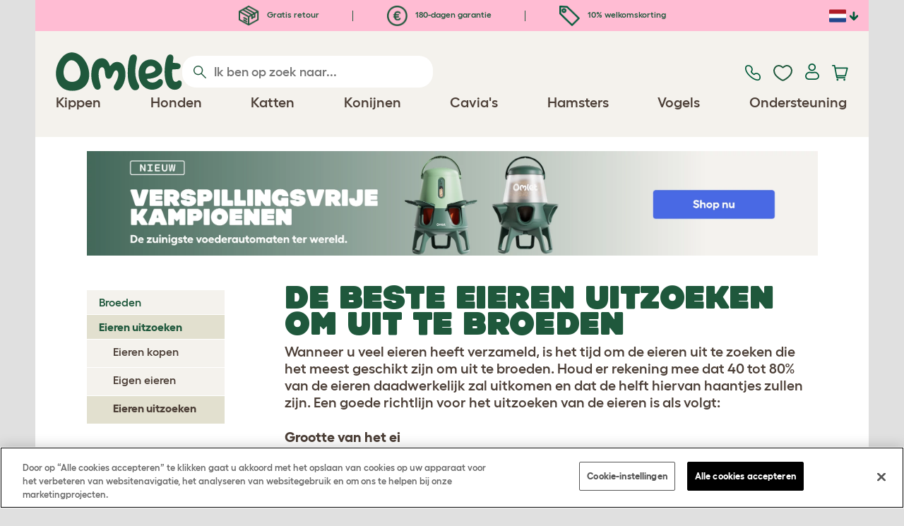

--- FILE ---
content_type: text/html; charset=utf-8
request_url: https://www.omlet.nl/guide/uitbroeden/eieren_uitzoeken/eieren_uitzoeken/
body_size: 16305
content:
<!DOCTYPE html>
  <html lang="nl"  class="cc-nl">

  <head>
    <script>if(navigator&&typeof navigator.userAgent=='string'){let ua=navigator.userAgent;if(ua.indexOf('FBAV')>-1||ua.indexOf('FBAN')>-1){if(typeof window.webkit=='undefined'){window.webkit={messageHandlers:new Proxy(window,{get(a,b,c){return {postMessage:_=>undefined}}})}}}}</script>
    <meta http-equiv="Content-Type" content="text/html; charset=UTF-8">

    <meta name="viewport" content="width=device-width,initial-scale=1">
    <meta name="Author" content="Omlet">
    <meta name="rating" content="General">
    <meta name="revisit" content="15 days">


    <link rel="icon" href="/favicon.ico">
    <link rel="apple-touch-icon" sizes="180x180" href="/assets/omlet/icons/apple-touch-icon.png">
    <link rel="icon" type="image/png" sizes="32x32" href="/assets/omlet/icons/favicon-32x32.png">
    <link rel="icon" type="image/png" sizes="16x16" href="/assets/omlet/icons/favicon-16x16.png">
    <link rel="manifest" href="/assets/omlet/icons/site.webmanifest">
    <link rel="mask-icon" href="/assets/omlet/icons/safari-pinned-tab.svg" color="#1f583c">
    <meta name="msapplication-TileColor" content="#1f583c">
    <meta name="theme-color" content="#ffffff">

    <!-- PRECONNECT - WARM CONNECTIONS -->

    <link href="https://static-forms.klaviyo.com" rel="preconnect dns-prefetch" crossorigin>
    <link href="https://static.klaviyo.com" rel="preconnect dns-prefetch" crossorigin>
    <link href="https://f.vimeocdn.com" rel="preconnect dns-prefetch" crossorigin>

    <link href="https://cdn-ukwest.onetrust.com" rel="preconnect dns-prefetch" crossorigin>
    <link href="https://www.googletagmanager.com" rel="preconnect dns-prefetch" crossorigin>
    <link href="https://js.sentry-cdn.com" rel="preconnect dns-prefetch" crossorigin>
    <link href="https://js.stripe.com" rel="preconnect dns-prefetch" crossorigin>
    <link href="https://connect.facebook.net" rel="preconnect dns-prefetch" crossorigin>

    <!-- DNS-PRECONNECT -->
    <link href="https://static-tracking.klaviyo.com" rel="dns-prefetch" crossorigin>
    <link href="https://se.monetate.net" rel="dns-prefetch" crossorigin>
    <link href="https://cdn.livechatinc.com" rel="dns-prefetch" crossorigin>

    
    
    
    
                    <meta name="robots" content="ALL">
        
                    <title>De beste eieren uitzoeken om uit te broeden | Eieren uitzoeken | Uitbroeden</title>
        
                    <meta name="description" content="Wanneer u veel eieren heeft verzameld is het tijd om de eieren uit te zoeken die het meest geschikt zijn om uit te broeden. Hier een aantal tips waar u op moet letten">
        
                    <meta name="keywords" content="Het beste ei uitzoeken">
        
                    <link rel="canonical" href="https://www.omlet.nl/guide/uitbroeden/eieren_uitzoeken/eieren_uitzoeken/" >
        
        
        
    
    
    
          <link rel="stylesheet" type="text/css" href="/assets/bootstrap/css/bootstrap.min.css?s=20754">
          <link rel="stylesheet" type="text/css" href="/assets/omlet/css/layoutDefault/layoutDefault.css?s=20754">
          <link rel="stylesheet" type="text/css" href="/assets/omlet/css/ambassador/ambassador-modal.css?s=20754">
          <link rel="stylesheet" type="text/css" href="/assets/omlet/css/micro-templating/group.css?s=20754">
          <link rel="stylesheet" type="text/css" href="/assets/omlet/css/guide/guide.css?s=20754">
          <link rel="stylesheet" type="text/css" href="/assets/omlet/css/common/sidebarMenu.css?s=20754">
          <link rel="stylesheet" type="text/css" href="/assets/omlet/css/common/images.css?s=20754">
    
            <link rel="preload" href="/assets/magnific/magnific-popup.min.css?s=20754" as="style" onload="this.onload=null;this.rel='stylesheet'">
        <noscript><link rel="stylesheet" href="/assets/magnific/magnific-popup.min.css?s=20754"></noscript>
    

    
            <script type="text/javascript" src="https://cdn-ukwest.onetrust.com/consent/cb2316db-c423-4acd-84a6-caa4aaf94da1/OtAutoBlock.js" ></script>
    <script src="https://cdn-ukwest.onetrust.com/scripttemplates/otSDKStub.js" data-document-language="true" type="text/javascript" charset="UTF-8" data-domain-script="cb2316db-c423-4acd-84a6-caa4aaf94da1" ></script>
    <script type="text/javascript">
    function OptanonWrapper() { }
    </script>
        
    <!-- Tippy workaround -->
    <!--[if lte IE 11]>
    <script src="https://polyfill.io/v3/polyfill.min.js?features=Array.prototype.find,Promise,Object.assign"></script>
    <![endif]-->

          <script src="/assets/jquery/jquery-3.6.0.min.js"  ></script>
          <script src="/assets/jquery/jquery.autocomplete.min.js"  defer ></script>
          <script src="/assets/omlet/js/common.min.js?s=20754"  defer ></script>
    
    
    
    
                      <link rel="alternate" href="https://www.omlet.co.uk/guide/incubation/finding_eggs/choosing_eggs/" hreflang="en-gb" />
              <link rel="alternate" href="https://www.omlet.us/guide/incubation/finding_eggs/choosing_eggs/" hreflang="en-us" />
              <link rel="alternate" href="https://www.omlet.de/guide/hühnerzucht/geeignete_eier/eier_auswählen/" hreflang="de" />
              <link rel="alternate" href="https://www.omlet.fr/guide/incubation/trouver-des-oeufs/bien_choisir_les_oeligufs/" hreflang="fr" />
              <link rel="alternate" href="https://www.omlet.com.au/guide/incubation/finding_eggs/choosing_eggs/" hreflang="en-au" />
              <link rel="alternate" href="https://www.omlet.dk/guide/udrugning/æg/valg_af_æg/" hreflang="da-dk" />
              <link rel="alternate" href="https://www.omlet.ie/guide/incubation/finding_eggs/choosing_eggs/" hreflang="en-ie" />
              <link rel="alternate" href="https://www.omlet.it/guide/incubazione/raccogliere_le_uova/scegliere_le_uova/" hreflang="it" />
              <link rel="alternate" href="https://www.omlet.nl/guide/uitbroeden/eieren_uitzoeken/eieren_uitzoeken/" hreflang="nl" />
              <link rel="alternate" href="https://www.omlet.se/guide/ruvning/hitta_ägg/välj_ägg/" hreflang="sv-se" />
              <link rel="alternate" href="https://www.omlet.co.uk/guide/incubation/finding_eggs/choosing_eggs/" hreflang="x-default" />
          
                      <script type="application/ld+json">{"@context":"https:\/\/schema.org","@type":"BreadcrumbList","itemListElement":[{"@type":"ListItem","position":1,"item":{"@id":"\/","name":"Homepage"}},{"@type":"ListItem","position":2,"item":{"@id":"\/guide\/","name":"Gids"}},{"@type":"ListItem","position":3,"item":{"@id":"\/guide\/uitbroeden\/","name":"Uitbroeden"}},{"@type":"ListItem","position":4,"item":{"@id":"\/guide\/uitbroeden\/eieren_uitzoeken\/","name":"Eieren uitzoeken"}},{"@type":"ListItem","position":5,"item":{"@id":"\/guide\/uitbroeden\/eieren_uitzoeken\/eieren_uitzoeken\/","name":"Eieren uitzoeken"}}]}</script>
              <script type="application/ld+json">{"@context":"https:\/\/schema.org\/","@type":"Organization","name":"Omlet","url":"https:\/\/www.omlet.nl","logo":"https:\/\/www.omlet.nl\/assets\/omlet\/images\/common\/omlet-logo-light-green.png","contactPoint":[{"@type":"ContactPoint","telephone":"+31 (0)85 888 3571","contactType":"customer service","areaServed":"NL"}],"sameAs":["https:\/\/www.instagram.com\/omlet_huisdieren\/","https:\/\/twitter.com\/OmletHuisdieren","https:\/\/www.facebook.com\/omlet.nl\/","https:\/\/www.youtube.com\/playlist?list=PLdNba2arG2w5nKssSv-9VHJdmluixbHN_","https:\/\/www.pinterest.co.uk\/omlethuisdieren\/"]}</script>
          
        <meta name="og:title" content="De beste eieren uitzoeken om uit te broeden | Eieren uitzoeken | Uitbroeden" />
            <meta name="og:type" content="website" />
                <meta property="og:image" content="https://cdn.omlet.com/images/originals/difference_sizes_of_eggs_for_incubation.jpg" />
                    <meta property="og:url" content="https://www.omlet.nl/guide/uitbroeden/eieren_uitzoeken/eieren_uitzoeken/" />
        
    <meta name="twitter:card" content="summary_large_image" />
    <meta name="twitter:site" content="@omlet" />
    <meta name="twitter:title" content="De beste eieren uitzoeken om uit te broeden | Eieren uitzoeken | Uitbroeden" />
            <meta property="twitter:image" content="https://cdn.omlet.com/images/originals/difference_sizes_of_eggs_for_incubation.jpg" />
        
    <!-- HTML5 shim and Respond.js for IE8 support of HTML5 elements and media queries -->
    <!-- WARNING: Respond.js doesn't work if you view the page via file:// -->
    <!--[if lt IE 9]>
      <script src="/assets/html5shiv/html5shiv.min.js"></script>
      <script src="/assets/respond/respond.min.js"></script>
    <![endif]-->

    <meta name="msvalidate.01" content="19E828451AE6B907AE0340D88974182E" />

    
    
    
    
        <script type="text/javascript">
    var monetateT = new Date().getTime();
    (function() {
        var p = document.location.protocol;
        if (p == "http:" || p == "https:") {
            var m = document.createElement('script'); m.type = 'text/javascript'; m.async = true; m.src = "//se.monetate.net/js/2/a-ad2c8ce6/p/omlet.nl/custom.js";
            var s = document.getElementsByTagName('script')[0]; s.parentNode.insertBefore(m, s);
        }
    })();
    </script>
    <script>
        window.monetateQ = window.monetateQ || [];
        window.monetateQ.push([
            "setPageType",
            "PLP"
        ]);
    </script>

        

  </head>

          
  <body data-country="nl" class="" data-pagetype="Guide Page">
    
    
	<div class="affiliate-link-bar">
<a href="#" id="affiliate-link-to-this-page-link"><span class="glyphicon glyphicon-link"></span>&nbsp;Link naar deze pagina</a>
<a rel="nofollow" href="/accounts/affiliate/" id="affiliate-stats-link"><span class="glyphicon glyphicon-stats"></span>&nbsp;Uw affiliate statistieken</a>

<div class="modal fade" id="affiliateLinkCodeModal" tabindex="-1" role="dialog" aria-labelledby="myModalLabel" aria-hidden="true">
    <div class="modal-dialog" style="text-align: left;">
    <div class="modal-content">
        <div class="modal-header">
        <h4 class="modal-title" id="affiliate-link-modal-label">HTML link code voor uw website</h4>
        </div>
        <div class="modal-body">
        <p><strong>1. Customise the link</strong></p>
        <p class="form-inline">Link tekst:&nbsp;&nbsp;<input data-cs-mask   id="affiliate-link-label" type="text" value="Link" class="form-control">&nbsp;&nbsp;- Preview:&nbsp;&nbsp<span id="affiliate-link-modal-preview" style="color: blue; text-decoration: underline;">Link</span></p>
        <p><strong>2. De code gebruiken:</strong> Deze link bevat uw affiliate code en kan overal worden geplaatst waar een normale <a> tag kan worden geplaatst</p>
        <textarea data-cs-mask   class="form-control" id="affiliate-link-modal-text-area"  rows="4"></textarea>
        </div>
        <div class="modal-footer">
        <button type="button" class="btn btn-default btn-default-grey" id="modal-select-html-button">Select HTML</button>
        <button type="button" class="btn btn-default btn-default-grey" id="modal-close-button" data-dismiss="modal">Close</button>
        </div>
    </div>
    </div>
</div>

</div>

	<a name="top"></a>

	

	<div class="container " id="container-main">
		<header class="container-header">
			<div class="info-bar">
    <div class="info-wrapper">
                <div class="item item--dsk info">
            <a href="https://www.omlet.nl/misc/returns/">
                                    <img height="29" width="29" src="https://cdn.omlet.com/images/catalog/2023/10/16/Shipping__returns.png" class="icon-img icon-img--dsk" loading="lazy" title="Verzending" alt="Verzendicoon">
                                Gratis retour
            </a>
        </div>
        <div class="item item--dsk rule"></div>                <div class="item item--dsk info">
            <a href="https://www.omlet.nl/misc/returns/">
                                    <img height="29" width="29" src="https://cdn.omlet.com/images/catalog/2023/10/17/180-day_guarantee_Euro.png" class="icon-img icon-img--dsk" loading="lazy" title="Retourneert pictogram" alt="Retourneert pictogram">
                                180-dagen garantie
            </a>
        </div>
        <div class="item item--dsk rule"></div>                <div class="item info">
            <a href="https://www.omlet.nl/misc/newsletter_signup/">
                                    <img height="29" width="29" src="https://cdn.omlet.com/images/catalog/2023/10/16/5_off_your_first_order.png" class="icon-img icon-img--dsk" loading="lazy" title="Discount-icoon" alt="Discount-icoon">
                                10% welkomskorting
            </a>
        </div>
                    </div>

    <div class="countries">
        <label for="countries" class="select-country">
            <img src="https://cdn.omlet.com/assets/omlet/images/layout/flag-nl.png" width="24" height="18" loading="lazy" class="selected-country-flag" title="Nederland" alt="Flag of Nederland ">
            <input type="checkbox" id="countries" class="country-dropdown"/>
            <div class="country-select-arrow"></div>
            <div class="country-selection">
                <a data-cc="au" href="https://www.omlet.com.au/guide/incubation/finding_eggs/choosing_eggs/" class="country-select">
                    <img src="https://cdn.omlet.com/assets/omlet/images/layout/flag-au.png" width="24" height="18" loading="lazy" title="Australië" alt="Flag of Australië">
                    AU
                </a>
                <a data-cc="dk" href="https://www.omlet.dk/guide/udrugning/æg/valg_af_æg/" class="country-select">
                    <img src="https://cdn.omlet.com/assets/omlet/images/layout/flag-dk.png" width="24" height="18" loading="lazy" title="Denemarken" alt="Flag of Denemarken">
                    DK
                </a>
                <a data-cc="fr" href="https://www.omlet.fr/guide/incubation/trouver-des-oeufs/bien_choisir_les_oeligufs/" class="country-select">
                    <img src="https://cdn.omlet.com/assets/omlet/images/layout/flag-fr.png" width="24" height="18" loading="lazy" title="Frankrijk" alt="Flag of Frankrijk">
                    FR
                </a>
                <a data-cc="de" href="https://www.omlet.de/guide/hühnerzucht/geeignete_eier/eier_auswählen/" class="country-select">
                    <img src="https://cdn.omlet.com/assets/omlet/images/layout/flag-de.png" width="24" height="18" loading="lazy" title="Duitsland" alt="Flag of Duitsland">
                    DE
                </a>
                <a data-cc="it" href="https://www.omlet.it/guide/incubazione/raccogliere_le_uova/scegliere_le_uova/" class="country-select">
                    <img src="https://cdn.omlet.com/assets/omlet/images/layout/flag-it.png" width="24" height="18" loading="lazy" title="Italië" alt="Flag of Italië">
                    IT
                </a>
                <a data-cc="ie" href="https://www.omlet.ie/guide/incubation/finding_eggs/choosing_eggs/" class="country-select">
                    <img src="https://cdn.omlet.com/assets/omlet/images/layout/flag-ie.png" width="24" height="18" loading="lazy" title="Ierland" alt="Flag of Ierland">
                    IE
                </a>
                <a data-cc="nl" href="https://www.omlet.nl/guide/uitbroeden/eieren_uitzoeken/eieren_uitzoeken/" class="country-select">
                    <img src="https://cdn.omlet.com/assets/omlet/images/layout/flag-nl.png" width="24" height="18" loading="lazy" title="Nederland" alt="Flag of Nederland">
                    NL
                </a>
                <a data-cc="se" href="https://www.omlet.se/guide/ruvning/hitta_ägg/välj_ägg/" class="country-select">
                    <img src="https://cdn.omlet.com/assets/omlet/images/layout/flag-se.png" width="24" height="18" loading="lazy" title="Zweden" alt="Flag of Zweden">
                    SE
                </a>
                <a data-cc="gb" href="https://www.omlet.co.uk/guide/incubation/finding_eggs/choosing_eggs/" class="country-select">
                    <img src="https://cdn.omlet.com/assets/omlet/images/layout/flag-gb.png" width="24" height="18" loading="lazy" title="Verenigd Koningkrijk" alt="Flag of Verenigd Koningkrijk">
                    UK
                </a>
                <a data-cc="us" href="https://www.omlet.us/guide/incubation/finding_eggs/choosing_eggs/" class="country-select">
                    <img src="https://cdn.omlet.com/assets/omlet/images/layout/flag-us.png" width="24" height="18" loading="lazy" title="Verenigde Staten" alt="Flag of Verenigde Staten">
                    US
                </a>
            </div>
        </label>
    </div>

</div>

			<nav class="nav-container">
    <div class="nav-background"></div>
    <div class="nav-wrapper">
        <div class="item logo">
            <a href="/"><img src="https://cdn.omlet.com/assets/omlet/images/layout/omlet-logo.svg" width="85" height="35" class="nav-omlet-logo" title="Omlet" alt="Omlet logo"></a>
        </div>
        <div class="item search">
            <form class="form-inline form-search" method="post" action="/search/">
                <img src="https://cdn.omlet.com/assets/omlet/images/layout/search.svg" class="search-icon" width="18" height="18" loading="lazy" alt="Search icon">
                <input data-cs-mask   type="search" name="search" class="nav-search" placeholder="Ik ben op zoek naar..." value="" autocomplete="off">
            </form>
        </div>
        <div class="item quick-links">
            <div class="item contact js-contact">
                <a href="/support/">
                    <img src="https://cdn.omlet.com/assets/omlet/images/layout/contact-us.svg" width="22" height="23" loading="lazy" title="Contact us" alt="Contact us icon">
                </a>
            </div>
            <div class="item wishlist-nav">
                <a href="/wishlist/">
                    <img src="https://cdn.omlet.com/assets/omlet/images/layout/wishlist-nav.svg" width="27" height="23" loading="lazy" title="Wishlist" alt="Wishlist icon">
                </a>
            </div>
            <div class="item account">
                <label for="user-account" class="select-account">
                    <span class="js-user hidden">
                        <img src="https://cdn.omlet.com/assets/omlet/images/layout/account-active.svg" width="20" height="23" loading="lazy" title="Account" alt="Account icon">
                        <span class="user-name">Welkom, <span data-cs-mask class="js-user-name"></span></span>
                        <input type="checkbox" id="user-account" class="country-dropdown"/>
                        <div class="account-options">
                            <a rel="nofollow" href="/accounts/" class="item">Account</a>
                            <a rel="nofollow" href="/accounts/signout/" class="item">Uitloggen</a>
                        </div>
                    </span>
                    <span class="js-guest">
                        <a rel="nofollow" href="/accounts/signin/" class="item">
                            <img src="https://cdn.omlet.com/assets/omlet/images/layout/account-inactive.svg" width="20" height="23" loading="lazy" title="Account" alt="Account icon">
                        </a>
                    </span>
                </label>
            </div>
            <div class="item basket">
                <a href="/basket/">
                    <img src="https://cdn.omlet.com/assets/omlet/images/layout/cart.svg" width="23" height="23" loading="lazy" title="Winkelmandje" alt="Winkelmandje">
                    <div class="cart-items js-cart-qty hidden"></div>
                </a>
            </div>
        </div>
        <div class="item nav-items">
            <img src="https://cdn.omlet.com/assets/omlet/images/layout/mobile-menu.svg" class="nav-burger-menu js-nav-click" width="28" height="22" loading="lazy" title="Menu" alt="Menu">
                        <div class="nav">
                <div class="nav-item nav-item--mobile">
                    <div class="nav-mobile-close">
                        <svg class="glyph-mobile js-nav-mobile" xmlns="http://www.w3.org/2000/svg" viewBox="0 0 22 22" width="20" height="20" fill="none"><path fill="#1F583C" stroke="#1F583C" stroke-width=".5" d="M4.9 20.538a2.43 2.43 0 0 1-3.438-3.437L17.1 1.46A2.43 2.43 0 1 1 20.538 4.9L4.9 20.54Z"/><path fill="#1F583C" stroke="#1F583C" stroke-width=".5" d="M20.538 17.1a2.43 2.43 0 0 1-3.437 3.438L1.46 4.9A2.43 2.43 0 0 1 4.9 1.462L20.54 17.1Z"/></svg>
                    </div>
                    <div class="nav-link js-mobile-nav-link"></div>
                </div>
                                                            <div class="nav-item  ">
                            <a href="/shop/kippen_houden/" class="nav-link js-link "  data-label="Kippen">
                                                                <span class="nav-link-mobile-image">
                                    <picture  data-image-id="599866594" data-mobile-image-id="" class=""  >
	<source srcset="https://cdn.omlet.com/images/cache/32/32/90/chicken-pose-2-right-300x300.webp 1x, https://cdn.omlet.com/images/cache/64/64/90/chicken-pose-2-right-300x300.webp 2x" type="image/webp" />
	<source srcset="https://cdn.omlet.com/images/cache/32/32/chicken-pose-2-right-300x300.png 1x, https://cdn.omlet.com/images/cache/64/64/chicken-pose-2-right-300x300.png 2x" type="image/png" />
	<img   title="" loading="lazy" src="https://cdn.omlet.com/images/cache/32/32/chicken-pose-2-right-300x300.png" alt="" class="aspect-ratio-narrower-xs aspect-ratio-narrower-sm aspect-ratio-narrower-md aspect-ratio-narrower-lg"   />	</picture>
                                </span>
                                                                <span class="">Kippen</span>
                                                            </a>
                                                            <div class="subnav-wrapper">
                                    <div class="subnav-container has-image">
                                        <div class="subnav-column">
                                            <div class="subnav-section">
                                                                                                
                                                                                                                                                                        <div class="subnav-section-title  nav-heading-first   ">
                                                                <a href="/kippenhokken/">
                                                                    <span class=" hidden-mobile ">Eglu Kippenhokken</span>
                                                                                                                                            <span class="hidden-desktop">Eglu Kippenhokken</span>
                                                                                                                                    </a>
                                                            </div>
                                                                                                                                                                        
                                                
                                                                                                                                                                        <a href="/eglu-pro-kippenhok/" class="nav-a   ">
                                                                <span class=" hidden-mobile ">Eglu Pro - 10 grote kippen</span>
                                                                                                                                    <span class="hidden-desktop">Eglu Pro - 10 grote kippen</span>
                                                                                                                            </a>
                                                                                                            
                                                
                                                                                                                                                                        <a href="/shop/kippen_houden/eglu-cube-kippenhok-met-ren/" class="nav-a   ">
                                                                <span class=" hidden-mobile ">Eglu Cube - 6 grote kippen</span>
                                                                                                                                    <span class="hidden-desktop">Eglu Cube - 6 grote kippen</span>
                                                                                                                            </a>
                                                                                                            
                                                
                                                                                                                                                                        <a href="/shop/kippen_houden/eglu-go-up-verhoogd-kippenhok/" class="nav-a   ">
                                                                <span class=" hidden-mobile ">Eglu Go Up - 3 grote kippen</span>
                                                                                                                                    <span class="hidden-desktop">Eglu Go Up - 3 grote kippen</span>
                                                                                                                            </a>
                                                                                                            
                                                
                                                                                                                                                                        <a href="/shop/kippen_houden/eglu_go_kippenhok/" class="nav-a   ">
                                                                <span class=" hidden-mobile ">Eglu Go - 3 grote kippen</span>
                                                                                                                                    <span class="hidden-desktop">Eglu Go - 3 grote kippen</span>
                                                                                                                            </a>
                                                                                                            
                                                
                                                                                                                                                                        <a href="/shop/kippen_houden/eglu_kippenhok_bescherming_tegen_weersinvloeden/" class="nav-a   ">
                                                                <span class=" hidden-mobile ">Dekzeilen voor Eglu</span>
                                                                                                                                    <span class="hidden-desktop">Dekzeilen voor Eglu</span>
                                                                                                                            </a>
                                                                                                            
                                                
                                                                                                                                                                        <a href="/eglu-kippenhokaccessoires/" class="nav-a   ">
                                                                <span class=" hidden-mobile ">Accessoires voor Eglu</span>
                                                                                                                                    <span class="hidden-desktop">Accessoires voor Eglu</span>
                                                                                                                            </a>
                                                                                                            
                                                                                            </div>
                                                                                            <picture  data-image-id="599866594" data-mobile-image-id="" class="subnav-image"  >
	<source srcset="https://cdn.omlet.com/images/cache/150/150/90/chicken-pose-2-right-300x300.webp 1x" type="image/webp" />
	<source srcset="https://cdn.omlet.com/images/cache/150/150/chicken-pose-2-right-300x300.png 1x" type="image/png" />
	<img   title="" loading="lazy" src="https://cdn.omlet.com/images/cache/150/150/chicken-pose-2-right-300x300.png" alt="" class="aspect-ratio-narrower-xs aspect-ratio-narrower-sm aspect-ratio-narrower-md aspect-ratio-narrower-lg"   />	</picture>
                                                                                    </div>
                                        <div class="subnav-column">
                                            <div class="subnav-section">
                                                                                                
                                                                                                                                                                        <div class="subnav-section-title  nav-heading-first   ">
                                                                <a href="/shop/kippen_houden/slimme-automatische-kippenhok-deuropeners/">
                                                                    <span class=" hidden-mobile ">Autodoor</span>
                                                                                                                                            <span class="hidden-desktop">Autodoor</span>
                                                                                                                                    </a>
                                                            </div>
                                                                                                                                                                        
                                                
                                                                                                                                                                        <a href="/slimme-automatische-deuropener-voor-kippenhok/" class="nav-a   ">
                                                                <span class=" hidden-mobile ">Slimme Automatische Kippenhokdeur</span>
                                                                                                                                    <span class="hidden-desktop">Slimme Automatische Kippenhokdeur</span>
                                                                                                                            </a>
                                                                                                            
                                                
                                                                                                                                                                        <a href="/shop/kippen_houden/slimme-autodoor-voor-eglu-go-kippenhokken/" class="nav-a   ">
                                                                <span class=" hidden-mobile ">Slimme Autodoor voor Eglu Go</span>
                                                                                                                                    <span class="hidden-desktop">Slimme Autodoor voor Eglu Go</span>
                                                                                                                            </a>
                                                                                                            
                                                
                                                                                                                                                                        <a href="/shop/kippen_houden/autodoor_montagesets_accessoires/" class="nav-a   ">
                                                                <span class=" hidden-mobile ">Autodoor accessoires</span>
                                                                                                                                    <span class="hidden-desktop">Autodoor accessoires</span>
                                                                                                                            </a>
                                                                                                            
                                                
                                                                                                                                                                        <a href="/shop/kippen_houden/voeder-en-drinkbakken/" class="nav-a  nav-heading   ">
                                                                <span class=" hidden-mobile ">Voer- en drinkbakken</span>
                                                                                                                                    <span class="hidden-desktop">Voer- en drinkbakken</span>
                                                                                                                            </a>
                                                                                                            
                                                
                                                                                                                                                                        <a href="/voederbakken-voor-kippen/verspillingsvrije-smart-feeder-voor-kippen/" class="nav-a   ">
                                                                <span class=" hidden-mobile ">NIEUWE Verspillingsvrije Smart Feeder</span>
                                                                                                                                    <span class="hidden-desktop">NIEUWE Verspillingsvrije Smart Feeder</span>
                                                                                                                            </a>
                                                                                                            
                                                
                                                                                                                                                                        <a href="/voederbakken-voor-kippen/verspillingsvrije-feeder-voor-kippen-5kg/" class="nav-a   ">
                                                                <span class=" hidden-mobile ">NIEUWE Verspillingsvrije Feeder</span>
                                                                                                                                    <span class="hidden-desktop">NIEUWE Verspillingsvrije Feeder</span>
                                                                                                                            </a>
                                                                                                            
                                                
                                                                                                                                                                        <a href="/kippenwaterbakken/geïsoleerde-waterbak-voor-kippen/" class="nav-a   ">
                                                                <span class=" hidden-mobile ">NIEUWE Geïsoleerde kippenwaterbak</span>
                                                                                                                                    <span class="hidden-desktop">NIEUWE Geïsoleerde kippenwaterbak</span>
                                                                                                                            </a>
                                                                                                            
                                                                                            </div>
                                        </div>
                                        <div class="subnav-column">
                                            <div class="subnav-section">
                                                                                                
                                                                                                                                                                        <div class="subnav-section-title  nav-heading-first   ">
                                                                <a href="/kippenrennen/">
                                                                    <span class=" hidden-mobile ">Kippenrennen &amp; Afrastering</span>
                                                                                                                                            <span class="hidden-desktop">Kippenrennen &amp; Afrastering</span>
                                                                                                                                    </a>
                                                            </div>
                                                                                                                                                                        
                                                
                                                                                                                                                                        <a href="/shop/kippen_houden/Inloopren_voor_kippen/" class="nav-a   ">
                                                                <span class=" hidden-mobile ">Inloopren voor kippen</span>
                                                                                                                                    <span class="hidden-desktop">Inloopren voor kippen</span>
                                                                                                                            </a>
                                                                                                            
                                                
                                                                                                                                                                        <a href="/shop/kippen_houden/omlet_afrastering_voor_kippen/" class="nav-a   ">
                                                                <span class=" hidden-mobile ">Afrastering voor kippen</span>
                                                                                                                                    <span class="hidden-desktop">Afrastering voor kippen</span>
                                                                                                                            </a>
                                                                                                            
                                                
                                                                                                                                                                        <a href="/shop/kippen_houden/uitbreiding_voor_de_inloopren_voor_kippen/" class="nav-a   ">
                                                                <span class=" hidden-mobile ">Uitbreidingen voor Eglu Kippenren</span>
                                                                                                                                    <span class="hidden-desktop">Uitbreidingen voor Eglu Kippenren</span>
                                                                                                                            </a>
                                                                                                            
                                                
                                                                                                                                                                        <a href="/rendekzeilen/" class="nav-a  nav-heading   ">
                                                                <span class=" hidden-mobile ">Weerbescherming</span>
                                                                                                                                    <span class="hidden-desktop">Weerbescherming</span>
                                                                                                                            </a>
                                                                                                            
                                                
                                                                                                                                                                        <a href="/shop/kippen_houden/dekzeilen_voor_de_inloopren/" class="nav-a   ">
                                                                <span class=" hidden-mobile ">Dekzeilen voor Inloopren</span>
                                                                                                                                    <span class="hidden-desktop">Dekzeilen voor Inloopren</span>
                                                                                                                            </a>
                                                                                                            
                                                
                                                                                                                                                                        <a href="/shop/kippen_houden/eglu_kippenhok_bescherming_tegen_weersinvloeden/" class="nav-a   ">
                                                                <span class=" hidden-mobile ">Dekzeilen voor Eglu</span>
                                                                                                                                    <span class="hidden-desktop">Dekzeilen voor Eglu</span>
                                                                                                                            </a>
                                                                                                            
                                                
                                                                                                                                                                        <a href="/shop/kippen_houden/eglu_bescherming_tegen_extreme_kou/" class="nav-a   ">
                                                                <span class=" hidden-mobile ">Dekens voor Eglu</span>
                                                                                                                                    <span class="hidden-desktop">Dekens voor Eglu</span>
                                                                                                                            </a>
                                                                                                            
                                                                                            </div>
                                        </div>
                                                                                    <div class="subnav-column">
                                                <div class="subnav-section">
                                                                                                        
                                                                                                                                                                                    <div class="subnav-section-title  nav-heading-first   ">
                                                                    <a href="/kippenspeelgoed-en-zitstokken/">
                                                                        <span class=" hidden-mobile ">Speelgoed &amp; Zitstokken</span>
                                                                                                                                                    <span class="hidden-desktop">Speelgoed &amp; Zitstokken</span>
                                                                                                                                            </a>
                                                                </div>
                                                                                                                                                                                    
                                                    
                                                                                                                                                                                    <a href="/shop/kippen_houden/kippen_peck_toy/23154/pendant_peck_toy/" class="nav-a    ">
                                                                    <span class=" hidden-mobile ">Peck Toy</span>
                                                                                                                                            <span class="hidden-desktop">Peck Toy</span>
                                                                                                                                    </a>
                                                                                                                    
                                                    
                                                                                                                                                                                    <a href="/shop/kippen_houden/zitstok_voor_kippen/" class="nav-a    ">
                                                                    <span class=" hidden-mobile ">Zitstokken</span>
                                                                                                                                            <span class="hidden-desktop">Zitstokken</span>
                                                                                                                                    </a>
                                                                                                                    
                                                    
                                                                                                                                                                                    <a href="/shop/kippen_houden/caddi_snackhouder_voor_kippen/" class="nav-a    ">
                                                                    <span class=" hidden-mobile ">Caddi Snackhouder</span>
                                                                                                                                            <span class="hidden-desktop">Caddi Snackhouder</span>
                                                                                                                                    </a>
                                                                                                                    
                                                    
                                                                                                                                                                                    <a href="/shop/kippen_houden/de_chicken_swing/19477/de_chicken_swing_kippenschommel/" class="nav-a    ">
                                                                    <span class=" hidden-mobile ">Kippenschommel</span>
                                                                                                                                            <span class="hidden-desktop">Kippenschommel</span>
                                                                                                                                    </a>
                                                                                                                    
                                                    
                                                                                                                                                                                    <a href="/shop/kippen_houden/vrijstaande-zitstok-voor-kippen/" class="nav-a    ">
                                                                    <span class=" hidden-mobile ">Vrijstaande Zitstok</span>
                                                                                                                                            <span class="hidden-desktop">Vrijstaande Zitstok</span>
                                                                                                                                    </a>
                                                                                                                    
                                                    
                                                                                                                                                                                    <a href="/shop/kippen_houden/veelzijdige-zitstok-voor-kippen/" class="nav-a    ">
                                                                    <span class=" hidden-mobile ">Aanpasbare Zitstok</span>
                                                                                                                                            <span class="hidden-desktop">Aanpasbare Zitstok</span>
                                                                                                                                    </a>
                                                                                                                    
                                                    
                                                        
                                                    
                                                                                                                                                                                    <a href="/shop/kippen_houden/" class="nav-a     nav-a--base ">
                                                                    <span class=" hidden-mobile ">Bekijk alle producten voor kippen</span>
                                                                                                                                            <span class="hidden-desktop">Bekijk alle producten voor kippen</span>
                                                                                                                                    </a>
                                                                                                                    
                                                                                                    </div>
                                            </div>
                                                                            </div>
                                </div>
                                                    </div>
                                                                                <div class="nav-item  ">
                            <a href="/shop/honden/" class="nav-link js-link "  data-label="Honden">
                                                                <span class="nav-link-mobile-image">
                                    <picture  data-image-id="599866600" data-mobile-image-id="" class=""  >
	<source srcset="https://cdn.omlet.com/images/cache/32/32/90/dog-pose-2-ball-300x300.webp 1x, https://cdn.omlet.com/images/cache/64/64/90/dog-pose-2-ball-300x300.webp 2x" type="image/webp" />
	<source srcset="https://cdn.omlet.com/images/cache/32/32/dog-pose-2-ball-300x300.png 1x, https://cdn.omlet.com/images/cache/64/64/dog-pose-2-ball-300x300.png 2x" type="image/png" />
	<img   title="" loading="lazy" src="https://cdn.omlet.com/images/cache/32/32/dog-pose-2-ball-300x300.png" alt="" class="aspect-ratio-narrower-xs aspect-ratio-narrower-sm aspect-ratio-narrower-md aspect-ratio-narrower-lg"   />	</picture>
                                </span>
                                                                <span class="">Honden</span>
                                                            </a>
                                                            <div class="subnav-wrapper">
                                    <div class="subnav-container has-image">
                                        <div class="subnav-column">
                                            <div class="subnav-section">
                                                                                                
                                                                                                                                                                        <div class="subnav-section-title  nav-heading-first   ">
                                                                <a href="/hondenmanden/">
                                                                    <span class=" hidden-mobile ">Hondenmanden op maat</span>
                                                                                                                                            <span class="hidden-desktop">Hondenmanden op maat</span>
                                                                                                                                    </a>
                                                            </div>
                                                                                                                                                                        
                                                
                                                                                                                                                                        <a href="/grote-hondenmanden/" class="nav-a   ">
                                                                <span class=" hidden-mobile ">Grote hondenmanden (84 cm x 51 cm)</span>
                                                                                                                                    <span class="hidden-desktop">Grote hondenmanden (84 cm x 51 cm)</span>
                                                                                                                            </a>
                                                                                                            
                                                
                                                                                                                                                                        <a href="/medium-hondenmanden/" class="nav-a   ">
                                                                <span class=" hidden-mobile ">Medium hondenmanden (74 cm x 43 cm)</span>
                                                                                                                                    <span class="hidden-desktop">Medium hondenmanden (74 cm x 43 cm)</span>
                                                                                                                            </a>
                                                                                                            
                                                
                                                                                                                                                                        <a href="/kleine-hondenmanden/" class="nav-a   ">
                                                                <span class=" hidden-mobile ">Kleine hondenmanden (53 cm x 41 cm)</span>
                                                                                                                                    <span class="hidden-desktop">Kleine hondenmanden (53 cm x 41 cm)</span>
                                                                                                                            </a>
                                                                                                            
                                                
                                                                                                                                                                        <a href="/hondenmanden/" class="nav-a   ">
                                                                <span class=" hidden-mobile ">Alle hondenmanden</span>
                                                                                                                                    <span class="hidden-desktop">Alle hondenmanden</span>
                                                                                                                            </a>
                                                                                                            
                                                                                            </div>
                                                                                            <picture  data-image-id="599866600" data-mobile-image-id="" class="subnav-image"  >
	<source srcset="https://cdn.omlet.com/images/cache/150/150/90/dog-pose-2-ball-300x300.webp 1x" type="image/webp" />
	<source srcset="https://cdn.omlet.com/images/cache/150/150/dog-pose-2-ball-300x300.png 1x" type="image/png" />
	<img   title="" loading="lazy" src="https://cdn.omlet.com/images/cache/150/150/dog-pose-2-ball-300x300.png" alt="" class="aspect-ratio-narrower-xs aspect-ratio-narrower-sm aspect-ratio-narrower-md aspect-ratio-narrower-lg"   />	</picture>
                                                                                    </div>
                                        <div class="subnav-column">
                                            <div class="subnav-section">
                                                                                                
                                                                                                                                                                        <div class="subnav-section-title  nav-heading-first   ">
                                                                <a href="/hondenmanden/">
                                                                    <span class=" hidden-mobile ">Hondenmanden op type</span>
                                                                                                                                            <span class="hidden-desktop">Hondenmanden op type</span>
                                                                                                                                    </a>
                                                            </div>
                                                                                                                                                                        
                                                
                                                                                                                                                                        <a href="/shop/honden/traagschuim-bolsterbed-voor-honden/" class="nav-a   ">
                                                                <span class=" hidden-mobile ">Bolsterbed voor honden</span>
                                                                                                                                    <span class="hidden-desktop">Bolsterbed voor honden</span>
                                                                                                                            </a>
                                                                                                            
                                                
                                                                                                                                                                        <a href="/shop/honden/hondenmanden-topology/" class="nav-a   ">
                                                                <span class=" hidden-mobile ">Topology hondenmanden</span>
                                                                                                                                    <span class="hidden-desktop">Topology hondenmanden</span>
                                                                                                                            </a>
                                                                                                            
                                                
                                                                                                                                                                        <a href="/hondennest/" class="nav-a   ">
                                                                <span class=" hidden-mobile ">Hondennesten</span>
                                                                                                                                    <span class="hidden-desktop">Hondennesten</span>
                                                                                                                            </a>
                                                                                                            
                                                
                                                                                                                                                                        <a href="/hondenkussen/" class="nav-a   ">
                                                                <span class=" hidden-mobile ">Hondenkussens</span>
                                                                                                                                    <span class="hidden-desktop">Hondenkussens</span>
                                                                                                                            </a>
                                                                                                            
                                                
                                                                                                                                                                        <a href="/hondenmanden/" class="nav-a   ">
                                                                <span class=" hidden-mobile ">Alle hondenmanden</span>
                                                                                                                                    <span class="hidden-desktop">Alle hondenmanden</span>
                                                                                                                            </a>
                                                                                                            
                                                                                            </div>
                                        </div>
                                        <div class="subnav-column">
                                            <div class="subnav-section">
                                                                                                
                                                                                                                                                                        <div class="subnav-section-title  nav-heading-first   ">
                                                                <a href="/hondenbenches/">
                                                                    <span class=" hidden-mobile ">Hondenbenches</span>
                                                                                                                                            <span class="hidden-desktop">Hondenbenches</span>
                                                                                                                                    </a>
                                                            </div>
                                                                                                                                                                        
                                                
                                                                                                                                                                        <a href="/grote-hondenbenches/" class="nav-a   ">
                                                                <span class=" hidden-mobile ">Groot (91 cm x 56 cm x 64 cm)</span>
                                                                                                                                    <span class="hidden-desktop">Groot (91 cm x 56 cm x 64 cm)</span>
                                                                                                                            </a>
                                                                                                            
                                                
                                                                                                                                                                        <a href="/kleine-hondenbenches/" class="nav-a   ">
                                                                <span class=" hidden-mobile ">Klein (61 cm x 46 cm x 48 cm)</span>
                                                                                                                                    <span class="hidden-desktop">Klein (61 cm x 46 cm x 48 cm)</span>
                                                                                                                            </a>
                                                                                                            
                                                
                                                                                                                                                                        <a href="/hondenbenches/" class="nav-a   ">
                                                                <span class=" hidden-mobile ">Alle hondenbenches</span>
                                                                                                                                    <span class="hidden-desktop">Alle hondenbenches</span>
                                                                                                                            </a>
                                                                                                            
                                                                                            </div>
                                        </div>
                                                                                    <div class="subnav-column">
                                                <div class="subnav-section">
                                                                                                        
                                                                                                                                                                                    <div class="subnav-section-title  nav-heading-first   ">
                                                                    <a href="/shop/honden/">
                                                                        <span class=" hidden-mobile ">Accessoires</span>
                                                                                                                                                    <span class="hidden-desktop">Accessoires</span>
                                                                                                                                            </a>
                                                                </div>
                                                                                                                                                                                    
                                                    
                                                                                                                                                                                    <a href="/shop/honden/Honden_voer_en_drinkbakken/" class="nav-a    ">
                                                                    <span class=" hidden-mobile ">Voer- en drinkbakken</span>
                                                                                                                                            <span class="hidden-desktop">Voer- en drinkbakken</span>
                                                                                                                                    </a>
                                                                                                                    
                                                    
                                                                                                                                                                                    <a href="/shop/honden/hondendekens/" class="nav-a    ">
                                                                    <span class=" hidden-mobile ">Hondendekens</span>
                                                                                                                                            <span class="hidden-desktop">Hondendekens</span>
                                                                                                                                    </a>
                                                                                                                    
                                                    
                                                                                                                                                                                    <a href="/shop/honden/traagschuim-honden-bolsterbed-extra-hoezen/" class="nav-a    ">
                                                                    <span class=" hidden-mobile ">Hoezen voor hondenmand</span>
                                                                                                                                            <span class="hidden-desktop">Hoezen voor hondenmand</span>
                                                                                                                                    </a>
                                                                                                                    
                                                    
                                                        
                                                    
                                                                                                                                                                                    <a href="/shop/honden/" class="nav-a     nav-a--base ">
                                                                    <span class=" hidden-mobile ">Bekijk alle producten voor honden</span>
                                                                                                                                            <span class="hidden-desktop">Bekijk alle producten voor honden</span>
                                                                                                                                    </a>
                                                                                                                    
                                                                                                    </div>
                                            </div>
                                                                            </div>
                                </div>
                                                    </div>
                                                                                <div class="nav-item  ">
                            <a href="/shop/producten_voor_uw_kat/" class="nav-link js-link "  data-label="Katten">
                                                                <span class="nav-link-mobile-image">
                                    <picture  data-image-id="599866599" data-mobile-image-id="" class=""  >
	<source srcset="https://cdn.omlet.com/images/cache/32/32/90/cat-pose-2-300x300.webp 1x, https://cdn.omlet.com/images/cache/64/64/90/cat-pose-2-300x300.webp 2x" type="image/webp" />
	<source srcset="https://cdn.omlet.com/images/cache/32/32/cat-pose-2-300x300.png 1x, https://cdn.omlet.com/images/cache/64/64/cat-pose-2-300x300.png 2x" type="image/png" />
	<img   title="" loading="lazy" src="https://cdn.omlet.com/images/cache/32/32/cat-pose-2-300x300.png" alt="" class="aspect-ratio-narrower-xs aspect-ratio-narrower-sm aspect-ratio-narrower-md aspect-ratio-narrower-lg"   />	</picture>
                                </span>
                                                                <span class="">Katten</span>
                                                            </a>
                                                            <div class="subnav-wrapper">
                                    <div class="subnav-container has-image">
                                        <div class="subnav-column">
                                            <div class="subnav-section">
                                                                                                
                                                                                                                                                                        <div class="subnav-section-title  nav-heading-first   ">
                                                                <a href="/kattenverblijven-voor-buiten/">
                                                                    <span class=" hidden-mobile ">Kattenverblijf- en Rennen</span>
                                                                                                                                            <span class="hidden-desktop">Kattenverblijf- en Rennen</span>
                                                                                                                                    </a>
                                                            </div>
                                                                                                                                                                        
                                                
                                                                                                                                                                        <a href="/shop/producten_voor_uw_kat/kattenren-voor-buiten/" class="nav-a   ">
                                                                <span class=" hidden-mobile ">Catio Outdoor Kattenren</span>
                                                                                                                                    <span class="hidden-desktop">Catio Outdoor Kattenren</span>
                                                                                                                            </a>
                                                                                                            
                                                
                                                                                                                                                                        <a href="/catio-tunnels/" class="nav-a   ">
                                                                <span class=" hidden-mobile ">Catio Tunnels</span>
                                                                                                                                    <span class="hidden-desktop">Catio Tunnels</span>
                                                                                                                            </a>
                                                                                                            
                                                
                                                                                                                                                                        <a href="/shop/producten_voor_uw_kat/balkon_kattenren/" class="nav-a   ">
                                                                <span class=" hidden-mobile ">Balkonren voor Katten</span>
                                                                                                                                    <span class="hidden-desktop">Balkonren voor Katten</span>
                                                                                                                            </a>
                                                                                                            
                                                
                                                                                                                                                                        <a href="/shop/producten_voor_uw_kat/kattenverblijven-voor-buiten-accessoires/" class="nav-a   ">
                                                                <span class=" hidden-mobile ">Accessoires voor Kattenren</span>
                                                                                                                                    <span class="hidden-desktop">Accessoires voor Kattenren</span>
                                                                                                                            </a>
                                                                                                            
                                                
                                                                                                                                                                        <a href="/shop/producten_voor_uw_kat/kattenren-verlengstukken/" class="nav-a   ">
                                                                <span class=" hidden-mobile ">Uitbreidingen voor Kattenren</span>
                                                                                                                                    <span class="hidden-desktop">Uitbreidingen voor Kattenren</span>
                                                                                                                            </a>
                                                                                                            
                                                
                                                                                                                                                                        <a href="/shop/producten_voor_uw_kat/outdoor-dekzeilen-voor-kattenren/" class="nav-a   ">
                                                                <span class=" hidden-mobile ">Dekzeilen voor Kattenren</span>
                                                                                                                                    <span class="hidden-desktop">Dekzeilen voor Kattenren</span>
                                                                                                                            </a>
                                                                                                            
                                                                                            </div>
                                                                                            <picture  data-image-id="599866599" data-mobile-image-id="" class="subnav-image"  >
	<source srcset="https://cdn.omlet.com/images/cache/150/150/90/cat-pose-2-300x300.webp 1x" type="image/webp" />
	<source srcset="https://cdn.omlet.com/images/cache/150/150/cat-pose-2-300x300.png 1x" type="image/png" />
	<img   title="" loading="lazy" src="https://cdn.omlet.com/images/cache/150/150/cat-pose-2-300x300.png" alt="" class="aspect-ratio-narrower-xs aspect-ratio-narrower-sm aspect-ratio-narrower-md aspect-ratio-narrower-lg"   />	</picture>
                                                                                    </div>
                                        <div class="subnav-column">
                                            <div class="subnav-section">
                                                                                                
                                                                                                                                                                        <div class="subnav-section-title  nav-heading-first   ">
                                                                <a href="/krabpalen-voor-katten/">
                                                                    <span class=" hidden-mobile ">Krabpalen &amp; Klimbomen</span>
                                                                                                                                            <span class="hidden-desktop">Krabpalen &amp; Klimbomen</span>
                                                                                                                                    </a>
                                                            </div>
                                                                                                                                                                        
                                                
                                                                                                                                                                        <a href="/shop/producten_voor_uw_kat/freestyle-vloer-tot-plafond-kattentoren/" class="nav-a   ">
                                                                <span class=" hidden-mobile ">Indoor Klimboom</span>
                                                                                                                                    <span class="hidden-desktop">Indoor Klimboom</span>
                                                                                                                            </a>
                                                                                                            
                                                
                                                                                                                                                                        <a href="/shop/producten_voor_uw_kat/outdoor-freestyle-kattenpaal/" class="nav-a   ">
                                                                <span class=" hidden-mobile ">Outdoor Klimboom</span>
                                                                                                                                    <span class="hidden-desktop">Outdoor Klimboom</span>
                                                                                                                            </a>
                                                                                                            
                                                
                                                                                                                                                                        <a href="/switch-lichtgevende-krabpaal/" class="nav-a   ">
                                                                <span class=" hidden-mobile ">LED krabpaal</span>
                                                                                                                                    <span class="hidden-desktop">LED krabpaal</span>
                                                                                                                            </a>
                                                                                                            
                                                
                                                                                                                                                                        <a href="/freestyle-klimboom-accessoires-indoor/" class="nav-a  nav-heading   ">
                                                                <span class="">Accessoires</span>
                                                                                                                            </a>
                                                                                                            
                                                
                                                                                                                                                                        <a href="/freestyle-klimboom-accessoires-indoor/" class="nav-a   ">
                                                                <span class="">Accessoires voor Indoor Klimboom</span>
                                                                                                                            </a>
                                                                                                            
                                                
                                                                                                                                                                        <a href="/freestyle-klimboom-accessoires-outdoor/" class="nav-a   ">
                                                                <span class="">Accessoires voor Outdoor Klimboom</span>
                                                                                                                            </a>
                                                                                                            
                                                                                            </div>
                                        </div>
                                        <div class="subnav-column">
                                            <div class="subnav-section">
                                                                                                
                                                                                                                                                                        <div class="subnav-section-title  nav-heading-first   ">
                                                                <a href="/manden-voor-katten/">
                                                                    <span class=" hidden-mobile ">Kattenmanden</span>
                                                                                                                                            <span class="hidden-desktop">Kattenmanden</span>
                                                                                                                                    </a>
                                                            </div>
                                                                                                                                                                        
                                                
                                                                                                                                                                        <a href="/shop/producten_voor_uw_kat/donut-kattenmand/" class="nav-a   ">
                                                                <span class=" hidden-mobile ">Donutmanden</span>
                                                                                                                                    <span class="hidden-desktop">Donutmanden</span>
                                                                                                                            </a>
                                                                                                            
                                                
                                                                                                                                                                        <a href="/freestyle-kattennest-secret-garden/" class="nav-a   ">
                                                                <span class=" hidden-mobile ">Kattennest</span>
                                                                                                                                    <span class="hidden-desktop">Kattennest</span>
                                                                                                                            </a>
                                                                                                            
                                                
                                                                                                                                                                        <a href="/freestyle-tipi-voor-katten-uptown-deco/" class="nav-a   ">
                                                                <span class=" hidden-mobile ">Tipi Kattenmanden</span>
                                                                                                                                    <span class="hidden-desktop">Tipi Kattenmanden</span>
                                                                                                                            </a>
                                                                                                            
                                                
                                                                                                                                                                        <a href="/shop/producten_voor_uw_kat/donut-kattenmanden-pootjes/" class="nav-a   ">
                                                                <span class=" hidden-mobile ">Pootjes voor Kattenmand</span>
                                                                                                                                    <span class="hidden-desktop">Pootjes voor Kattenmand</span>
                                                                                                                            </a>
                                                                                                            
                                                                                            </div>
                                        </div>
                                                                                    <div class="subnav-column">
                                                <div class="subnav-section">
                                                                                                        
                                                                                                                                                                                    <div class="subnav-section-title  nav-heading-first   ">
                                                                    <a href="/shop/producten_voor_uw_kat/kattenbakvulling/">
                                                                        <span class=" hidden-mobile ">Kattenbakvulling</span>
                                                                                                                                                    <span class="hidden-desktop">Kattenbak</span>
                                                                                                                                            </a>
                                                                </div>
                                                                                                                                                                                    
                                                    
                                                                                                                                                                                    <a href="/shop/producten_voor_uw_kat/maya-kattenbakmeubel/" class="nav-a    ">
                                                                    <span class=" hidden-mobile ">Kattenbak</span>
                                                                                                                                            <span class="hidden-desktop">Kattenbak</span>
                                                                                                                                    </a>
                                                                                                                    
                                                    
                                                                                                                                                                                    <a href="/shop/producten_voor_uw_kat/kattenbakvulling/" class="nav-a    ">
                                                                    <span class=" hidden-mobile ">Kattenbakvulling</span>
                                                                                                                                            <span class="hidden-desktop">Kattenbakvulling</span>
                                                                                                                                    </a>
                                                                                                                    
                                                    
                                                                                                                                                                                    <a href="/kattenbakaccessoires-en-vulling/" class="nav-a    ">
                                                                    <span class=" hidden-mobile ">Accessoires voor Kattenbak</span>
                                                                                                                                            <span class="hidden-desktop">Accessoires voor Kattenbak</span>
                                                                                                                                    </a>
                                                                                                                    
                                                    
                                                        
                                                    
                                                                                                                                                                                    <a href="/shop/producten_voor_uw_kat/" class="nav-a     nav-a--base ">
                                                                    <span class=" hidden-mobile ">Bekijk alle producten voor katten</span>
                                                                                                                                            <span class="hidden-desktop">Bekijk alle producten voor katten</span>
                                                                                                                                    </a>
                                                                                                                    
                                                                                                    </div>
                                            </div>
                                                                            </div>
                                </div>
                                                    </div>
                                                                                <div class="nav-item  ">
                            <a href="/shop/alles_voor_konijnen/" class="nav-link js-link "  data-label="Konijnen">
                                                                <span class="nav-link-mobile-image">
                                    <picture  data-image-id="599866595" data-mobile-image-id="" class=""  >
	<source srcset="https://cdn.omlet.com/images/cache/32/32/90/rabbit-pose-2-right-300x300.webp 1x, https://cdn.omlet.com/images/cache/64/64/90/rabbit-pose-2-right-300x300.webp 2x" type="image/webp" />
	<source srcset="https://cdn.omlet.com/images/cache/32/32/rabbit-pose-2-right-300x300.png 1x, https://cdn.omlet.com/images/cache/64/64/rabbit-pose-2-right-300x300.png 2x" type="image/png" />
	<img   title="" loading="lazy" src="https://cdn.omlet.com/images/cache/32/32/rabbit-pose-2-right-300x300.png" alt="" class="aspect-ratio-narrower-xs aspect-ratio-narrower-sm aspect-ratio-narrower-md aspect-ratio-narrower-lg"   />	</picture>
                                </span>
                                                                <span class="">Konijnen</span>
                                                            </a>
                                                            <div class="subnav-wrapper">
                                    <div class="subnav-container has-image">
                                        <div class="subnav-column">
                                            <div class="subnav-section">
                                                                                                
                                                                                                                                                                        <div class="subnav-section-title  nav-heading-first   ">
                                                                <a href="/konijnenhokken/">
                                                                    <span class=" hidden-mobile ">Konijnenhokken</span>
                                                                                                                                            <span class="hidden-desktop">Konijnenhokken</span>
                                                                                                                                    </a>
                                                            </div>
                                                                                                                                                                        
                                                
                                                                                                                                                                        <a href="/shop/alles_voor_konijnen/eglu_go_konijnenhok/" class="nav-a   ">
                                                                <span class=" hidden-mobile ">Eglu Go Konijnenhok</span>
                                                                                                                                    <span class="hidden-desktop">Eglu Go Konijnenhok</span>
                                                                                                                            </a>
                                                                                                            
                                                
                                                                                                                                                                        <a href="/shop/alles_voor_konijnen/accessoires_voor_konijnen/" class="nav-a   ">
                                                                <span class=" hidden-mobile ">Accessoires voor Konijnenhok</span>
                                                                                                                                    <span class="hidden-desktop">Accessoires voor Konijnenhok</span>
                                                                                                                            </a>
                                                                                                            
                                                                                            </div>
                                                                                            <picture  data-image-id="599866595" data-mobile-image-id="" class="subnav-image"  >
	<source srcset="https://cdn.omlet.com/images/cache/150/150/90/rabbit-pose-2-right-300x300.webp 1x" type="image/webp" />
	<source srcset="https://cdn.omlet.com/images/cache/150/150/rabbit-pose-2-right-300x300.png 1x" type="image/png" />
	<img   title="" loading="lazy" src="https://cdn.omlet.com/images/cache/150/150/rabbit-pose-2-right-300x300.png" alt="" class="aspect-ratio-narrower-xs aspect-ratio-narrower-sm aspect-ratio-narrower-md aspect-ratio-narrower-lg"   />	</picture>
                                                                                    </div>
                                        <div class="subnav-column">
                                            <div class="subnav-section">
                                                                                                
                                                                                                                                                                        <div class="subnav-section-title  nav-heading-first   ">
                                                                <a href="/shop/alles_voor_konijnen/konijnenrennen-speelrennen-zippi/">
                                                                    <span class=" hidden-mobile ">Tunnels, Rennen &amp; Speelrennen</span>
                                                                                                                                            <span class="hidden-desktop">Tunnels, Rennen &amp; Speelrennen</span>
                                                                                                                                    </a>
                                                            </div>
                                                                                                                                                                        
                                                
                                                                                                                                                                        <a href="/shop/alles_voor_konijnen/zippi_tunnelsysteem_voor_konijnen_en_tunnelbuis/" class="nav-a   ">
                                                                <span class=" hidden-mobile ">Zippi Tunnelsysteem voor konijnen</span>
                                                                                                                                    <span class="hidden-desktop">Zippi Tunnelsysteem voor konijnen</span>
                                                                                                                            </a>
                                                                                                            
                                                
                                                                                                                                                                        <a href="/shop/alles_voor_konijnen/konijnenrennen-speelrennen-zippi/" class="nav-a   ">
                                                                <span class=" hidden-mobile ">Zippi Rennen &amp; Speelrennen</span>
                                                                                                                                    <span class="hidden-desktop">Zippi Rennen &amp; Speelrennen</span>
                                                                                                                            </a>
                                                                                                            
                                                
                                                                                                                                                                        <a href="/shop/alles_voor_konijnen/zippi-konijnen-vide_ren/" class="nav-a   ">
                                                                <span class=" hidden-mobile ">Zippi Vides</span>
                                                                                                                                    <span class="hidden-desktop">Zippi Vides</span>
                                                                                                                            </a>
                                                                                                            
                                                
                                                                                                                                                                        <a href="/shop/alles_voor_konijnen/zippi_schuilplek_voor_konijnen_accessoires/25901/zippi_schuilhuisje_voor_konijnen_-_groen/" class="nav-a   ">
                                                                <span class=" hidden-mobile ">Zippi Schuilhuisjes</span>
                                                                                                                                    <span class="hidden-desktop">Zippi Schuilhuisjes</span>
                                                                                                                            </a>
                                                                                                            
                                                                                            </div>
                                        </div>
                                        <div class="subnav-column">
                                            <div class="subnav-section">
                                                                                                
                                                                                                                                                                        <div class="subnav-section-title  nav-heading-first   ">
                                                                <a href="/shop/alles_voor_konijnen/inloopren_voor_konijnen/">
                                                                    <span class=" hidden-mobile ">Inlooprennen</span>
                                                                                                                                            <span class="hidden-desktop">Inlooprennen</span>
                                                                                                                                    </a>
                                                            </div>
                                                                                                                                                                        
                                                
                                                                                                                                                                        <a href="/shop/alles_voor_konijnen/inloopren_voor_konijnen/" class="nav-a   ">
                                                                <span class=" hidden-mobile ">Inloopren voor Konijnen</span>
                                                                                                                                    <span class="hidden-desktop">Inloopren voor Konijnen</span>
                                                                                                                            </a>
                                                                                                            
                                                
                                                                                                                                                                        <a href="/shop/alles_voor_konijnen/outdoor-dekzeilen-voor-konijnenren/" class="nav-a   ">
                                                                <span class=" hidden-mobile ">Dekzeilen voor Inloopren</span>
                                                                                                                                    <span class="hidden-desktop">Dekzeilen voor Inloopren</span>
                                                                                                                            </a>
                                                                                                            
                                                
                                                                                                                                                                        <a href="/shop/alles_voor_konijnen/Uitbreiding_voor_de_buitenren-voor-konijnen/" class="nav-a   ">
                                                                <span class=" hidden-mobile ">Uitbreidingen voor Inloopren</span>
                                                                                                                                    <span class="hidden-desktop">Uitbreidingen voor Inloopren</span>
                                                                                                                            </a>
                                                                                                            
                                                                                            </div>
                                        </div>
                                                                                    <div class="subnav-column">
                                                <div class="subnav-section">
                                                                                                        
                                                                                                                                                                                    <div class="subnav-section-title  nav-heading-first   ">
                                                                    <a href="/shop/alles_voor_konijnen/Snackhouder_voor_konijnen_caddi/">
                                                                        <span class=" hidden-mobile ">Accessoires en drinkflessen</span>
                                                                                                                                                    <span class="hidden-desktop">Accessoires</span>
                                                                                                                                            </a>
                                                                </div>
                                                                                                                                                                                    
                                                    
                                                                                                                                                                                    <a href="/shop/alles_voor_konijnen/Snackhouder_voor_konijnen_caddi/" class="nav-a    ">
                                                                    <span class=" hidden-mobile ">Caddi Snackhouder</span>
                                                                                                                                            <span class="hidden-desktop">Caddi Snackhouder</span>
                                                                                                                                    </a>
                                                                                                                    
                                                    
                                                        
                                                    
                                                                                                                                                                                    <a href="/shop/alles_voor_konijnen/" class="nav-a     nav-a--base ">
                                                                    <span class=" hidden-mobile ">Bekijk alle producten voor konijnen</span>
                                                                                                                                            <span class="hidden-desktop">Bekijk alle producten voor konijnen</span>
                                                                                                                                    </a>
                                                                                                                    
                                                                                                    </div>
                                            </div>
                                                                            </div>
                                </div>
                                                    </div>
                                                                                <div class="nav-item  ">
                            <a href="/shop/alles_voor_uw_cavia/" class="nav-link js-link "  data-label="Cavia&#039;s">
                                                                <span class="nav-link-mobile-image">
                                    <picture  data-image-id="599866598" data-mobile-image-id="" class=""  >
	<source srcset="https://cdn.omlet.com/images/cache/32/32/90/ginea-pig-pose-2-300x300.webp 1x, https://cdn.omlet.com/images/cache/64/64/90/ginea-pig-pose-2-300x300.webp 2x" type="image/webp" />
	<source srcset="https://cdn.omlet.com/images/cache/32/32/ginea-pig-pose-2-300x300.png 1x, https://cdn.omlet.com/images/cache/64/64/ginea-pig-pose-2-300x300.png 2x" type="image/png" />
	<img   title="" loading="lazy" src="https://cdn.omlet.com/images/cache/32/32/ginea-pig-pose-2-300x300.png" alt="" class="aspect-ratio-narrower-xs aspect-ratio-narrower-sm aspect-ratio-narrower-md aspect-ratio-narrower-lg"   />	</picture>
                                </span>
                                                                <span class="">Cavia&#039;s</span>
                                                            </a>
                                                            <div class="subnav-wrapper">
                                    <div class="subnav-container has-image">
                                        <div class="subnav-column">
                                            <div class="subnav-section">
                                                                                                
                                                                                                                                                                        <div class="subnav-section-title  nav-heading-first   ">
                                                                <a href="/shop/alles_voor_uw_cavia/eglu_go_caviahok/">
                                                                    <span class=" hidden-mobile ">Caviahok</span>
                                                                                                                                            <span class="hidden-desktop">Caviahok</span>
                                                                                                                                    </a>
                                                            </div>
                                                                                                                                                                        
                                                
                                                                                                                                                                        <a href="/shop/alles_voor_uw_cavia/eglu_go_caviahok/" class="nav-a   ">
                                                                <span class=" hidden-mobile ">Eglu Go Caviahok</span>
                                                                                                                                    <span class="hidden-desktop">Eglu Go Caviahok</span>
                                                                                                                            </a>
                                                                                                            
                                                
                                                                                                                                                                        <a href="/shop/alles_voor_uw_cavia/accessoires_voor_cavias/" class="nav-a   ">
                                                                <span class=" hidden-mobile ">Accessoires voor Caviahok</span>
                                                                                                                                    <span class="hidden-desktop">Accessoires voor Caviahok</span>
                                                                                                                            </a>
                                                                                                            
                                                                                            </div>
                                                                                            <picture  data-image-id="599866598" data-mobile-image-id="" class="subnav-image"  >
	<source srcset="https://cdn.omlet.com/images/cache/150/150/90/ginea-pig-pose-2-300x300.webp 1x" type="image/webp" />
	<source srcset="https://cdn.omlet.com/images/cache/150/150/ginea-pig-pose-2-300x300.png 1x" type="image/png" />
	<img   title="" loading="lazy" src="https://cdn.omlet.com/images/cache/150/150/ginea-pig-pose-2-300x300.png" alt="" class="aspect-ratio-narrower-xs aspect-ratio-narrower-sm aspect-ratio-narrower-md aspect-ratio-narrower-lg"   />	</picture>
                                                                                    </div>
                                        <div class="subnav-column">
                                            <div class="subnav-section">
                                                                                                
                                                                                                                                                                        <div class="subnav-section-title  nav-heading-first   ">
                                                                <a href="/shop/alles_voor_uw_cavia/zippi_tunnelsysteem_voor_cavias_en_tunnelbuis/">
                                                                    <span class=" hidden-mobile ">Tunnels, Rennen &amp; Speelrennen</span>
                                                                                                                                            <span class="hidden-desktop">Tunnels, Rennen &amp; Speelrennen</span>
                                                                                                                                    </a>
                                                            </div>
                                                                                                                                                                        
                                                
                                                                                                                                                                        <a href="/shop/alles_voor_uw_cavia/zippi_tunnelsysteem_voor_cavias_en_tunnelbuis/" class="nav-a   ">
                                                                <span class=" hidden-mobile ">Zippi Tunnelsysteem voor cavia’s</span>
                                                                                                                                    <span class="hidden-desktop">Zippi Tunnelsysteem voor cavia’s</span>
                                                                                                                            </a>
                                                                                                            
                                                
                                                                                                                                                                        <a href="/shop/alles_voor_uw_cavia/zippi_caviaren_en_speelren/" class="nav-a   ">
                                                                <span class=" hidden-mobile ">Zippi Rennen en Speelrennen voor cavia’s</span>
                                                                                                                                    <span class="hidden-desktop">Zippi Rennen en Speelrennen voor cavia’s</span>
                                                                                                                            </a>
                                                                                                            
                                                
                                                                                                                                                                        <a href="/shop/alles_voor_uw_cavia/zippi_cavia_vide_Zippi/" class="nav-a   ">
                                                                <span class=" hidden-mobile ">Zippi Vides voor cavia’s</span>
                                                                                                                                    <span class="hidden-desktop">Zippi Vides voor cavia’s</span>
                                                                                                                            </a>
                                                                                                            
                                                
                                                                                                                                                                        <a href="/shop/alles_voor_uw_cavia/zippi_schuilplek_voor_cavias_accessoires/25897/zippi_schuilhuisje_voor_cavia&#039;s_-_groen/" class="nav-a   ">
                                                                <span class=" hidden-mobile ">Zippi Schuilhuisjes voor cavia’s</span>
                                                                                                                                    <span class="hidden-desktop">Zippi Schuilhuisjes voor cavia’s</span>
                                                                                                                            </a>
                                                                                                            
                                                                                            </div>
                                        </div>
                                        <div class="subnav-column">
                                            <div class="subnav-section">
                                                                                                
                                                                                                                                                                        <div class="subnav-section-title  nav-heading-first   ">
                                                                <a href="/shop/alles_voor_uw_cavia/inloopren_voor_cavia/">
                                                                    <span class=" hidden-mobile ">Inlooprennen</span>
                                                                                                                                            <span class="hidden-desktop">Inlooprennen</span>
                                                                                                                                    </a>
                                                            </div>
                                                                                                                                                                        
                                                
                                                                                                                                                                        <a href="/shop/alles_voor_uw_cavia/inloopren_voor_cavia/" class="nav-a   ">
                                                                <span class=" hidden-mobile ">Inloopren voor cavia’s</span>
                                                                                                                                    <span class="hidden-desktop">Inloopren voor cavia’s</span>
                                                                                                                            </a>
                                                                                                            
                                                
                                                                                                                                                                        <a href="/shop/alles_voor_uw_cavia/outdoor-dekzeilen-voor-caviaren/" class="nav-a   ">
                                                                <span class=" hidden-mobile ">Dekzeilen voor Inloopren</span>
                                                                                                                                    <span class="hidden-desktop">Dekzeilen voor Inloopren</span>
                                                                                                                            </a>
                                                                                                            
                                                
                                                                                                                                                                        <a href="/shop/alles_voor_uw_cavia/Uitbreiding_voor_de_buitenren_voor_cavias/" class="nav-a   ">
                                                                <span class=" hidden-mobile ">Uitbreidingen voor Inloopren</span>
                                                                                                                                    <span class="hidden-desktop">Uitbreidingen voor Inloopren</span>
                                                                                                                            </a>
                                                                                                            
                                                                                            </div>
                                        </div>
                                                                                    <div class="subnav-column">
                                                <div class="subnav-section">
                                                                                                        
                                                                                                                                                                                    <div class="subnav-section-title  nav-heading-first   ">
                                                                    <a href="/shop/alles_voor_uw_cavia/caddi_snackhouder_voor_cavias/">
                                                                        <span class=" hidden-mobile ">Accessoires</span>
                                                                                                                                                    <span class="hidden-desktop">Accessoires</span>
                                                                                                                                            </a>
                                                                </div>
                                                                                                                                                                                    
                                                    
                                                                                                                                                                                    <a href="/shop/alles_voor_uw_cavia/caddi_snackhouder_voor_cavias/" class="nav-a    ">
                                                                    <span class=" hidden-mobile ">Caddi Snackhouder</span>
                                                                                                                                            <span class="hidden-desktop">Caddi Snackhouder</span>
                                                                                                                                    </a>
                                                                                                                    
                                                    
                                                        
                                                    
                                                                                                                                                                                    <a href="/shop/alles_voor_uw_cavia/" class="nav-a    hidden-mobile  ">
                                                                    <span class="">Bekijk alle producten voor cavia’s</span>
                                                                                                                                    </a>
                                                                                                                    
                                                                                                    </div>
                                            </div>
                                                                            </div>
                                </div>
                                                    </div>
                                                                                <div class="nav-item  ">
                            <a href="/shop/hamsters_en_gerbils/" class="nav-link js-link "  data-label="Hamsters">
                                                                <span class="nav-link-mobile-image">
                                    <picture  data-image-id="599866597" data-mobile-image-id="" class=""  >
	<source srcset="https://cdn.omlet.com/images/cache/32/32/90/hamster-pose-2-right-300x300.webp 1x, https://cdn.omlet.com/images/cache/64/64/90/hamster-pose-2-right-300x300.webp 2x" type="image/webp" />
	<source srcset="https://cdn.omlet.com/images/cache/32/32/hamster-pose-2-right-300x300.png 1x, https://cdn.omlet.com/images/cache/64/64/hamster-pose-2-right-300x300.png 2x" type="image/png" />
	<img   title="" loading="lazy" src="https://cdn.omlet.com/images/cache/32/32/hamster-pose-2-right-300x300.png" alt="" class="aspect-ratio-narrower-xs aspect-ratio-narrower-sm aspect-ratio-narrower-md aspect-ratio-narrower-lg"   />	</picture>
                                </span>
                                                                <span class="">Hamsters</span>
                                                            </a>
                                                            <div class="subnav-wrapper">
                                    <div class="subnav-container has-image">
                                        <div class="subnav-column">
                                            <div class="subnav-section">
                                                                                                
                                                                                                                                                                        <div class="subnav-section-title  nav-heading-first   ">
                                                                <a href="/shop/hamsters_en_gerbils/hamsterkooi/">
                                                                    <span class=" hidden-mobile ">Hamsterhuis</span>
                                                                                                                                            <span class="hidden-desktop">Hamsterhuis</span>
                                                                                                                                    </a>
                                                            </div>
                                                                                                                                                                        
                                                
                                                                                                                                                                        <a href="/shop/hamsters_en_gerbils/hamsterkooi/" class="nav-a   ">
                                                                <span class=" hidden-mobile ">Hamsterkooi</span>
                                                                                                                                    <span class="hidden-desktop">Hamsterkooi</span>
                                                                                                                            </a>
                                                                                                            
                                                
                                                                                                                                                                        <a href="/shop/hamsters_en_gerbils/hamster-speelren/hamsterspeelren-met-vloer-klein/" class="nav-a   ">
                                                                <span class=" hidden-mobile ">Hamster Speelren</span>
                                                                                                                                    <span class="hidden-desktop">Hamster Speelren</span>
                                                                                                                            </a>
                                                                                                            
                                                                                            </div>
                                                                                            <picture  data-image-id="599866597" data-mobile-image-id="" class="subnav-image"  >
	<source srcset="https://cdn.omlet.com/images/cache/150/150/90/hamster-pose-2-right-300x300.webp 1x" type="image/webp" />
	<source srcset="https://cdn.omlet.com/images/cache/150/150/hamster-pose-2-right-300x300.png 1x" type="image/png" />
	<img   title="" loading="lazy" src="https://cdn.omlet.com/images/cache/150/150/hamster-pose-2-right-300x300.png" alt="" class="aspect-ratio-narrower-xs aspect-ratio-narrower-sm aspect-ratio-narrower-md aspect-ratio-narrower-lg"   />	</picture>
                                                                                    </div>
                                        <div class="subnav-column">
                                            <div class="subnav-section">
                                                                                                
                                                                                                                                                                        <div class="subnav-section-title  nav-heading-first   ">
                                                                <a href="/shop/hamsters_en_gerbils/hamster-speelgoed-accessoires/">
                                                                    <span class=" hidden-mobile ">Accessoires voor hamsters</span>
                                                                                                                                            <span class="hidden-desktop">Accessoires voor hamsters</span>
                                                                                                                                    </a>
                                                            </div>
                                                                                                                                                                        
                                                
                                                                                                                                                                        <a href="/shop/hamsters_en_gerbils/hamster-platformen-en-hellingen/" class="nav-a   ">
                                                                <span class=" hidden-mobile ">Hamster platformen en hellingen</span>
                                                                                                                                    <span class="hidden-desktop">Hamster platformen en hellingen</span>
                                                                                                                            </a>
                                                                                                            
                                                
                                                                                                                                                                        <a href="/shop/hamsters_en_gerbils/hamstertunnels-buizen/" class="nav-a   ">
                                                                <span class=" hidden-mobile ">Tunnels voor hamsters</span>
                                                                                                                                    <span class="hidden-desktop">Tunnels voor hamsters</span>
                                                                                                                            </a>
                                                                                                            
                                                
                                                                                                                                                                        <a href="/shop/hamsters_en_gerbils/hamster-speelgoed-accessoires/hamsterwiel/" class="nav-a   ">
                                                                <span class=" hidden-mobile ">Hamsterwiel</span>
                                                                                                                                    <span class="hidden-desktop">Hamsterwiel</span>
                                                                                                                            </a>
                                                                                                            
                                                
                                                                                                                                                                        <a href="/shop/hamsters_en_gerbils/hamster-speelgoed-accessoires/hamster-zandbad/" class="nav-a   ">
                                                                <span class=" hidden-mobile ">Zandbad voor hamsters</span>
                                                                                                                                    <span class="hidden-desktop">Zandbad voor hamsters</span>
                                                                                                                            </a>
                                                                                                            
                                                
                                                                                                                                                                        <a href="/shop/hamsters_en_gerbils/hamster-speelgoed-accessoires/hamster-voerbak/" class="nav-a   ">
                                                                <span class=" hidden-mobile ">Voerbak voor hamsters</span>
                                                                                                                                    <span class="hidden-desktop">Voerbak voor hamsters</span>
                                                                                                                            </a>
                                                                                                            
                                                
                                                                                                                                                                        <a href="/shop/hamsters_en_gerbils/hamster-speelgoed-accessoires/hamster-schuilplaats-3-pack/" class="nav-a   ">
                                                                <span class=" hidden-mobile ">Schuilplaats voor hamsters</span>
                                                                                                                                    <span class="hidden-desktop">Schuilplaats voor hamsters</span>
                                                                                                                            </a>
                                                                                                            
                                                                                            </div>
                                        </div>
                                        <div class="subnav-column">
                                            <div class="subnav-section">
                                                                                                                                            </div>
                                        </div>
                                                                                    <div class="subnav-column">
                                                <div class="subnav-section">
                                                                                                        
                                                                                                                                                                                    <a href="/shop/hamsters_en_gerbils/" class="nav-a     nav-a--base ">
                                                                    <span class=" hidden-mobile ">Bekijk alle producten voor hamsters</span>
                                                                                                                                            <span class="hidden-desktop">Bekijk alle producten voor hamsters</span>
                                                                                                                                    </a>
                                                                                                                    
                                                                                                    </div>
                                            </div>
                                                                            </div>
                                </div>
                                                    </div>
                                                                                <div class="nav-item  ">
                            <a href="/shop/vogels/" class="nav-link js-link "  data-label="Vogels">
                                                                <span class="nav-link-mobile-image">
                                    <picture  data-image-id="599866596" data-mobile-image-id="" class=""  >
	<source srcset="https://cdn.omlet.com/images/cache/32/32/90/bird-pose-2-right-300x300.webp 1x, https://cdn.omlet.com/images/cache/64/64/90/bird-pose-2-right-300x300.webp 2x" type="image/webp" />
	<source srcset="https://cdn.omlet.com/images/cache/32/32/bird-pose-2-right-300x300.png 1x, https://cdn.omlet.com/images/cache/64/64/bird-pose-2-right-300x300.png 2x" type="image/png" />
	<img   title="" loading="lazy" src="https://cdn.omlet.com/images/cache/32/32/bird-pose-2-right-300x300.png" alt="" class="aspect-ratio-narrower-xs aspect-ratio-narrower-sm aspect-ratio-narrower-md aspect-ratio-narrower-lg"   />	</picture>
                                </span>
                                                                <span class="">Vogels</span>
                                                            </a>
                                                            <div class="subnav-wrapper">
                                    <div class="subnav-container has-image">
                                        <div class="subnav-column">
                                            <div class="subnav-section">
                                                                                                
                                                                                                                                                                        <div class="subnav-section-title  nav-heading-first   ">
                                                                <a href="/shop/vogels/geo-vogelkooi/">
                                                                    <span class=" hidden-mobile ">Vogelkooi</span>
                                                                                                                                            <span class="hidden-desktop">Vogelkooi</span>
                                                                                                                                    </a>
                                                            </div>
                                                                                                                                                                        
                                                
                                                                                                                                                                        <a href="/shop/vogels/geo-vogelkooi/" class="nav-a   ">
                                                                <span class="">Geo vogelkooi</span>
                                                                                                                            </a>
                                                                                                            
                                                
                                                                                                                                                                        <a href="/shop/vogels/geo-accessoires/" class="nav-a   ">
                                                                <span class=" hidden-mobile ">Accessoires voor Geo Vogelkooi</span>
                                                                                                                                    <span class="hidden-desktop">Accessoires voor Geo Vogelkooi</span>
                                                                                                                            </a>
                                                                                                            
                                                                                            </div>
                                                                                            <picture  data-image-id="599866596" data-mobile-image-id="" class="subnav-image"  >
	<source srcset="https://cdn.omlet.com/images/cache/150/150/90/bird-pose-2-right-300x300.webp 1x" type="image/webp" />
	<source srcset="https://cdn.omlet.com/images/cache/150/150/bird-pose-2-right-300x300.png 1x" type="image/png" />
	<img   title="" loading="lazy" src="https://cdn.omlet.com/images/cache/150/150/bird-pose-2-right-300x300.png" alt="" class="aspect-ratio-narrower-xs aspect-ratio-narrower-sm aspect-ratio-narrower-md aspect-ratio-narrower-lg"   />	</picture>
                                                                                    </div>
                                        <div class="subnav-column">
                                            <div class="subnav-section">
                                                                                                                                            </div>
                                        </div>
                                        <div class="subnav-column">
                                            <div class="subnav-section">
                                                                                                                                            </div>
                                        </div>
                                                                                    <div class="subnav-column">
                                                <div class="subnav-section">
                                                                                                        
                                                                                                                                                                                    <a href="/shop/vogels/" class="nav-a     nav-a--base ">
                                                                    <span class="">Bekijk ons assortiment voor vogels</span>
                                                                                                                                    </a>
                                                                                                                    
                                                    
                                                        
                                                                                                    </div>
                                            </div>
                                                                            </div>
                                </div>
                                                    </div>
                                                                                <div class="nav-item   hidden-desktop ">
                            <a href="https://blog.omlet.nl/" class="nav-link js-link "  data-label="false">
                                                                <span class="nav-link-mobile-image">
                                    <picture  data-image-id="599866603" data-mobile-image-id="" class=""  >
	<source srcset="https://cdn.omlet.com/images/cache/32/32/90/pencil.webp 1x, https://cdn.omlet.com/images/cache/64/64/90/pencil.webp 2x" type="image/webp" />
	<source srcset="https://cdn.omlet.com/images/cache/32/32/pencil.png 1x, https://cdn.omlet.com/images/cache/64/64/pencil.png 2x" type="image/png" />
	<img   title="" loading="lazy" src="https://cdn.omlet.com/images/cache/32/32/pencil.png" alt="" class="aspect-ratio-narrower-xs aspect-ratio-narrower-sm aspect-ratio-narrower-md aspect-ratio-narrower-lg"   />	</picture>
                                </span>
                                                                <span class="">Blog</span>
                                                            </a>
                                                    </div>
                                                                                <div class="nav-item   hidden-desktop ">
                            <a href="/misc/contact_us/" class="nav-link js-link "  data-label="false">
                                                                <span class="nav-link-mobile-image">
                                    <picture  data-image-id="599866602" data-mobile-image-id="" class=""  >
	<source srcset="https://cdn.omlet.com/images/cache/32/32/90/speech-bubble.webp 1x, https://cdn.omlet.com/images/cache/64/64/90/speech-bubble.webp 2x" type="image/webp" />
	<source srcset="https://cdn.omlet.com/images/cache/32/32/speech-bubble.png 1x, https://cdn.omlet.com/images/cache/64/64/speech-bubble.png 2x" type="image/png" />
	<img   title="" loading="lazy" src="https://cdn.omlet.com/images/cache/32/32/speech-bubble.png" alt="" class="aspect-ratio-narrower-xs aspect-ratio-narrower-sm aspect-ratio-narrower-md aspect-ratio-narrower-lg"   />	</picture>
                                </span>
                                                                <span class="">Contact</span>
                                                            </a>
                                                    </div>
                                                                                <div class="nav-item   hidden-desktop ">
                            <a href="/accounts/signin/" class="nav-link js-link "  data-label="false">
                                                                <span class="nav-link-mobile-image">
                                    <picture  data-image-id="599866601" data-mobile-image-id="" class=""  >
	<source srcset="https://cdn.omlet.com/images/cache/32/32/90/hearts.webp 1x, https://cdn.omlet.com/images/cache/64/64/90/hearts.webp 2x" type="image/webp" />
	<source srcset="https://cdn.omlet.com/images/cache/32/32/hearts.png 1x, https://cdn.omlet.com/images/cache/64/64/hearts.png 2x" type="image/png" />
	<img   title="" loading="lazy" src="https://cdn.omlet.com/images/cache/32/32/hearts.png" alt="" class="aspect-ratio-narrower-xs aspect-ratio-narrower-sm aspect-ratio-narrower-md aspect-ratio-narrower-lg"   />	</picture>
                                </span>
                                                                <span class="">Inloggen</span>
                                                            </a>
                                                    </div>
                                                                                <div class="nav-item  ">
                            <a href="/support/" class="nav-link js-link "  data-label="Ondersteuning">
                                                                <span class="">Ondersteuning</span>
                                                            </a>
                                                            <div class="subnav-wrapper">
                                    <div class="subnav-container">
                                        <div class="subnav-column">
                                            <div class="subnav-section">
                                                                                                
                                                                                                                                                                        <div class="subnav-section-title  nav-heading-first   ">
                                                                <a href="/support/">
                                                                    <span class=" hidden-mobile ">Bestelondersteuning</span>
                                                                                                                                            <span class="hidden-desktop">Bestelondersteuning</span>
                                                                                                                                    </a>
                                                            </div>
                                                                                                                                                                        
                                                
                                                                                                                                                                        <a href="/tracking/" class="nav-a   ">
                                                                <span class=" hidden-mobile ">Waar is mijn bestelling?</span>
                                                                                                                                    <span class="hidden-desktop">Waar is mijn bestelling?</span>
                                                                                                                            </a>
                                                                                                            
                                                
                                                                                                                                                                        <a href="/returns/" class="nav-a   ">
                                                                <span class=" hidden-mobile ">Retourneren</span>
                                                                                                                                    <span class="hidden-desktop">Retourneren</span>
                                                                                                                            </a>
                                                                                                            
                                                
                                                                                                                                                                        <a href="/cancel-order/" class="nav-a   ">
                                                                <span class=" hidden-mobile ">Annuleer mijn bestelling</span>
                                                                                                                                    <span class="hidden-desktop">Annuleer mijn bestelling</span>
                                                                                                                            </a>
                                                                                                            
                                                
                                                                                                                                                                        <a href="/payment/" class="nav-a   ">
                                                                <span class=" hidden-mobile ">Een bestelling betalen</span>
                                                                                                                                    <span class="hidden-desktop">Een bestelling betalen</span>
                                                                                                                            </a>
                                                                                                            
                                                                                            </div>
                                                                                    </div>
                                        <div class="subnav-column">
                                            <div class="subnav-section">
                                                                                                
                                                                                                                                                                        <div class="subnav-section-title  nav-heading-first   ">
                                                                <a href="/support/#product-support">
                                                                    <span class=" hidden-mobile ">Productondersteuning</span>
                                                                                                                                            <span class="hidden-desktop">Productondersteuning</span>
                                                                                                                                    </a>
                                                            </div>
                                                                                                                                                                        
                                                
                                                                                                                                                                        <a href="/support/#product-support" class="nav-a   ">
                                                                <span class=" hidden-mobile ">Reserveonderdelen</span>
                                                                                                                                    <span class="hidden-desktop">Reserveonderdelen</span>
                                                                                                                            </a>
                                                                                                            
                                                
                                                                                                                                                                        <a href="/support/#product-support" class="nav-a   ">
                                                                <span class=" hidden-mobile ">Gebruiksaanwijzingen</span>
                                                                                                                                    <span class="hidden-desktop">Gebruiksaanwijzingen</span>
                                                                                                                            </a>
                                                                                                            
                                                
                                                                                                                                                                        <a href="/support/#product-support" class="nav-a   ">
                                                                <span class=" hidden-mobile ">Instructievideo&#039;s</span>
                                                                                                                                    <span class="hidden-desktop">Instructievideo&#039;s</span>
                                                                                                                            </a>
                                                                                                            
                                                                                            </div>
                                        </div>
                                        <div class="subnav-column">
                                            <div class="subnav-section">
                                                                                                                                            </div>
                                        </div>
                                                                            </div>
                                </div>
                                                    </div>
                                                </div>
        </div>
    </div>
</nav>
<script type="text/javascript">
    $(".js-nav-click, .js-nav-mobile").click(function(){
        $(".nav-burger-menu").toggleClass('glyphicon-menu-hamburger glyphicon-remove');
        $(".nav").toggleClass('active');
        $(".nav-background").toggleClass('active');
        $(".nav-container").toggleClass('active');
        $(".subnav-wrapper").removeClass('active');
        $(".js-link").removeClass('hidden');
        $(".js-mobile-nav-link").html('');

        $('html').toggleClass('nav-is-open');

        let ga4Event = initGa4Event();
        ga4Event.click_type = $(".nav-burger-menu").hasClass('glyphicon-menu-hamburger') ? ga4EventTypes.headerClickTypes.menuClose : ga4EventTypes.headerClickTypes.menuButton;
        gtag('event', ga4EventTypes.headerClick, ga4Event);
        monetateTrackEvent(ga4EventTypes.headerClick, ga4Event);

    });

    $(".js-link").click(function() {
        if (window.matchMedia("(max-width: 767px)").matches == true) {
            var label = $(this).data("label");

            if (label != false) {
                $(".js-mobile-nav-link").addClass('active');
                $(".js-link").toggleClass('hidden');
                $(this).siblings('.subnav-wrapper').addClass('active');

                $(".js-mobile-nav-link").html('<span class="back-arrow">&#x276E;</span><span>' + label + '</span>');

                let ga4Event = initGa4Event();

                ga4Event.click_type = ga4EventTypes.headerClickTypes.menuLink
                ga4Event.link = $(this).href;
                ga4Event.label = label;
                gtag('event', ga4EventTypes.headerClick, ga4Event);
                monetateTrackEvent(ga4EventTypes.headerClick, ga4Event);

                return false;
            }
        }
    });

    $(".js-mobile-nav-link").click(function(){
        if (window.matchMedia("(max-width: 767px)").matches == true && $(this).hasClass('active')) {
            $(".js-link").toggleClass('hidden');
            $(".subnav-wrapper").removeClass('active');
            $(".js-mobile-nav-link").html('');
            let ga4Event = initGa4Event();
            ga4Event.click_type = ga4EventTypes.headerClickTypes.menuButton;
            gtag('event', ga4EventTypes.headerClick, ga4Event);
            monetateTrackEvent(ga4EventTypes.headerClick, ga4Event);
            return false;
        }
    });
</script>
		</header>

		<div id="stock-message-content">Door grote vraag is er momenteel een wachttijd. Bezoek voor meer informatie de pagina <a href="/misc/delivery/">Verzending & bezorging</a>.</div>

		<main id="container-body" class="rebrand">

			<!-- Snippet 'Global Top' -->
			
			<!-- End Snippet 'Global Top' -->

			
	<div class="omlet-regular-padding-horizontal">

		<div class="hidden-sm hidden-md hidden-lg omlet-margin-vertical">
			
<div class="filter-buttons">

    <div class="select-button orderby" data-orderby="">
        <div class="btn-group fullwidth">

            <button type="button" class="omlet-cta omlet-cta-tertiary omlet-cta-outline dropdown-toggle " data-toggle="dropdown" aria-haspopup="true" aria-expanded="false">
                <span data-prefix="" class="value">De beste eieren uitzoeken om uit te broeden</span>
                <svg xmlns="http://www.w3.org/2000/svg" class="nav-burger-menu js-nav-click" viewBox="0 0 28 29" width="27" height="28" fill="none">
                    <rect width="27" height="5.743" x=".544" y="10.81" fill="#1F583C" rx="2.872"></rect>
                    <rect width="27" height="5.743" x=".544" y=".759" fill="#1F583C" rx="2.872"></rect>
                    <rect width="27" height="5.743" x=".544" y="20.86" fill="#1F583C" rx="2.872"></rect>
                </svg>
                <span class="sr-only">Toggle dropdown</span>
            </button>

            <div class="dropdown-menu" >

                                                            <div class="item">
                                <a class="dropdown-menu-item" href="/guide/uitbroeden/broeden/" >Broeden</a>
                        </div>

                        
                    
                                                            <div class="item">
                                <a class="dropdown-menu-item" href="/guide/uitbroeden/eieren_uitzoeken/" >Eieren uitzoeken</a>
                        </div>

                                                                                    
                                    <div class="item subnav">
                                        <a   class="dropdown-menu-item subnav" href="/guide/uitbroeden/eieren_uitzoeken/eieren_kopen/">Eieren kopen</a>
                                    </div>

                                                                                            
                                    <div class="item subnav">
                                        <a   class="dropdown-menu-item subnav" href="/guide/uitbroeden/eieren_uitzoeken/eigen_eieren/">Eigen eieren</a>
                                    </div>

                                                                                            
                                    <div class="item subnav">
                                        <a   class="dropdown-menu-item subnav" href="/guide/uitbroeden/eieren_uitzoeken/eieren_uitzoeken/">Eieren uitzoeken</a>
                                    </div>

                                                                                    
                    
                
            </div>

        </div>

    </div>

</div>


		</div>

		
		
    


		<!-- Snippet 'Guide Top' -->
		<div class="js-snippet-group "><div class="js-snippet"><!-- Snippet/490 --><a href="https://www.omlet.nl/voederbakken-voor-kippen/">
<picture  data-image-id="608020119" data-mobile-image-id="608020113" class=""  >
	<source media="(min-width: 768px)" srcset="https://www.omlet.nl/images/cache/2556/365/90/omlet-no-waste-feeders-nl-db.webp 1x" type="image/webp" />
	<source media="(max-width: 767px)" srcset="https://www.omlet.nl/images/cache/877/365/90/omlet-no-waste-feeders-nl-mb.webp 1x" type="image/webp" />
	<source media="(min-width: 768px)" srcset="https://www.omlet.nl/images/catalog/2026/01/20/omlet-no-waste-feeders-nl-db.png 1x" type="image/png" />
	<source media="(max-width: 767px)" srcset="https://www.omlet.nl/images/cache/877/365/omlet-no-waste-feeders-nl-mb.png 1x" type="image/png" />
	<img   title="" loading="lazy" src="https://www.omlet.nl/images/catalog/2026/01/20/omlet-no-waste-feeders-nl-db.png" alt="omlet no waste feeders" class="aspect-ratio-wider-xs aspect-ratio-wider-sm aspect-ratio-wider-md aspect-ratio-wider-lg"   style="width:100%"  />	</picture></a></div></div>
		<!-- End Snippet 'Guide Top' -->

		<div
			class="guide-page">

			<!-- Menu -->
			<div class="guide-menu hidden-xs">

				
<div class="omlet-side-menu hidden-print" role="complementary">
    <ul class="account-nav left-menu" id="accountMenu">
                                    <li >
                    <a href="/guide/uitbroeden/broeden/">
                        Broeden
                    </a>
                                    </li>
                                                <li                  class="active guide-sidebar-grey">
                    <a href="/guide/uitbroeden/eieren_uitzoeken/">
                        Eieren uitzoeken
                    </a>
                    
                                                                                <li class="sub-nav ">
                                <a href="/guide/uitbroeden/eieren_uitzoeken/eieren_kopen/">Eieren kopen</a>
                            </li>
                                                                                                            <li class="sub-nav ">
                                <a href="/guide/uitbroeden/eieren_uitzoeken/eigen_eieren/">Eigen eieren</a>
                            </li>
                                                                                                            <li class="sub-nav active">
                                <a href="/guide/uitbroeden/eieren_uitzoeken/eieren_uitzoeken/">Eieren uitzoeken</a>
                            </li>
                                                    
                                    </li>
                        </ul>
</div>



				<div
					class="advert-guide-left">
					<!-- Snippet 'Guide Left' -->
					
					<!-- End Snippet 'Guide Left' -->
				</div>


			</div>

			<!-- Main Content -->
			<div class="guide-content">

				
				<div class="guide-main-article omlet-margin-bottom">

					<h1 class="h1 omlet-page-header">De beste eieren uitzoeken om uit te broeden</h1>

					<!-- Snippet 'Guide Right Top' -->
					
					<!-- End Snippet 'Guide Right Top' -->

					
  <div id="flashMessages" data-context="guidePage">

    </div>



					
					<div class="guide-page-content">
						<p>Wanneer u veel eieren heeft verzameld, is het tijd om de eieren uit te zoeken die het meest geschikt zijn om uit te broeden. Houd er rekening mee dat 40 tot 80% van de eieren daadwerkelijk zal uitkomen en dat de helft hiervan haantjes zullen zijn. Een goede richtlijn voor het uitzoeken van de eieren is als volgt: </p>

<p><strong>Grootte van het ei</strong><br>
U kunt het beste de eieren uitkiezen die een gemiddelde grootte hebben. Wanneer een ei erg groot is kan het zijn dat het een dubbele dooier bevat (u kunt dit controleren met een schouwlamp). Een gemiddeld kippenei weegt tussen de 53g-63g en een geschikt ei heeft dan ook een gewicht dat hier ergens tussenin ligt.</p>

<div style="text-align: center;">
<picture><source srcset="https://cdn.omlet.com/images/cache/600/274/difference_sizes_of_eggs_for_incubation.webp" type="image/webp" /><img loading="lazy" alt="Small, medium and large eggs." src="https://cdn.omlet.com/images/originals/difference_sizes_of_eggs_for_incubation.jpg" style="margin: 0 auto;" data-image-id="15666"></picture>
<br>
<p>Een klein, middelgroot en groot ei</p>
</div>

<p><strong>Kwaliteit van de schaal</strong><br>
Controleer elk ei goed om er zeker van te zijn dat de schaal volledig intact is. Sommige eieren hebben kleie haarscheurtjes en kunnen beter niet worden uitgebroed. Als u echter geen alternatief heeft dat kunt u scheurtjes herstellen met plakband of nagellak (breng dit alleen aan over de scheurtjes).</p>


<div style="text-align: center;">
<picture><source srcset="https://cdn.omlet.com/images/cache/480/318/Cracked-egg.webp" type="image/webp" /><img loading="lazy" alt="A cracked egg." src="https://cdn.omlet.com/images/originals/Cracked-egg.jpg" style="margin: 0 auto;" data-image-id="16001"></picture>
<br>
<b></b><p>Een ei met een kapotte schaal dat ongeschikt is om uit te broeden</p>
</div>


<p><strong>Afwijkingen van de schaal</strong><br>
Controleer de eieren die u wilt gaan uitbroeden ook op afwijkingen. Dingen waarop u moet letten en die u dient te vermijden zijn eieren met een vreemde, onregelmatige vorm of te ronde eieren.</p>

<div style="text-align: center;">
<img loading="lazy" style="margin: 0 auto;" src="https://cdn.omlet.com/images/originals/strange_eggs.gif" alt="Strange Eggst" data-image-id="15647">
<br>
<p><strong>Vreemde eieren die niet geschikt zijn om uit te broeden</strong></p>
</div>
					</div>

                    					<div class="guide-pager-links text-center">
                        							<a class="omlet-cta omlet-cta-tertiary omlet-cta-outline " href="/guide/uitbroeden/eieren_uitzoeken/eigen_eieren/">Vorige</a>
												<span style="display: inline-block; width: 20px;"></span>
											</div>

					<!-- Snippet 'Guide Right Bottom' -->
					
					<!-- End Snippet 'Guide Right Bottom' -->

					
				</div>

			</div>

		</div>

	</div>

	<div class="guide-user-generated-content omlet-padding-vertical-20 omlet-regular-padding-horizontal">

		<div class="customer-images-section">
			<h3 id="customerImages" class="h1">Klantenfoto's</h3>

			<div class="customer-images-header">
				<div class="customer-images-content " >
					
				</div>
				<div class="customer-images-pagination hidden"></div>
			</div>

			<div id="customer-images-container">
				
    
    <div class="row row-images-thumbnails">

        
	
    <div class="col-xs-12 p-0">
        <div class="responsive-customer-images js-magnific">
            
                    </div>
    </div>

	


    </div>


			</div>

			<div class="customer-images-footer">
				<a href="/guide/uitbroeden/eieren_uitzoeken/eieren_uitzoeken/upload_image/" class="omlet-cta omlet-cta-secondary omlet-cta-cool-brown">
					<span>Upload je eigen foto</span>
					<svg xmlns="http://www.w3.org/2000/svg" width="20" height="21" fill="none"><path fill="currentColor" stroke="currentColor" stroke-width=".5" d="M12.361 3.272V8.06h5.067c1.27 0 2.322.978 2.322 2.212 0 1.235-1.052 2.213-2.322 2.213h-5.067v5.825c0 1.234-1.052 2.212-2.322 2.212-1.269 0-2.321-.978-2.321-2.212v-5.825H2.61c-1.27 0-2.322-.978-2.322-2.213 0-1.234 1.053-2.212 2.322-2.212h5.107V3.272c0-1.234 1.052-2.212 2.322-2.212 1.269 0 2.321.978 2.321 2.212Z"/></svg>
				</a>
				<div class="customer-images-pagination hidden"></div>
			</div>
		</div>

	</div>

	<div class="guide-user-comments omlet-regular-padding-horizontal">

		<div class="omlet-margin-vertical">

			<h4 class="h1 omlet-page-sub-header omlet-padding-bottom-20">
				Reacties
			</h4>

			<div id="guide-comments-section" data-pageid="279">

				
									


	<div class="row row-comment">
		<div class="col-md-12">
			<p class="fake-h5">
				<small>
											Sajjad,
					
					2 januari 2019
				</small>
			</p>

			<p>
									vraag. kan broed eieren  naar buiten land meenemen buiten Europa. als zo is bezoergen jullie en als niet dan zijn speciale meneer voor senden . is dat mag of niet  kunt u a.u.b. mij informeren  met vriendelijke groet  Sajjad 
							</p>

			
		</div>
	</div>


				
			</div>

							<div class="cta omlet-margin-bottom">
					<a href="https://www.omlet.nl/guide/uitbroeden/eieren_uitzoeken/eieren_uitzoeken/write-comment/" class="omlet-cta omlet-cta-secondary omlet-cta-cool-brown omlet-margin-vertical" rel="nofollow">Laat een reactie achter</a>
				</div>
			

		</div>

	</div>

    <script defer>
        (function(){

            let categories = [];

            categories.push('Uitbroeden');
            categories.push('Eieren uitzoeken');

            window.monetateQ = window.monetateQ || [];
            window.categories = categories;
            window.monetateQ.push(["addCategories", categories]);
        })();
    </script>



            <div id="cart-flyout" class="cart-flyout" aria-hidden="true" role="dialog" aria-modal="true">
                <div class="cart-overlay" data-cart-overlay></div>

                <aside class="cart-panel" role="document" tabindex="-1">
                    <button class="cart-close" type="button" aria-label="Close cart" data-cart-close>
                        <svg xmlns="http://www.w3.org/2000/svg" width="23" height="23" viewBox="0 0 23 23" fill="none" aria-hidden="true" focusable="false">
                            <path d="M1.46289 1.46289C2.46726 0.458526 4.09524 0.458527 5.09961 1.46289L21.46 17.8223C22.4643 18.8266 22.4643 20.4556 21.46 21.46C20.4556 22.4643 18.8266 22.4643 17.8223 21.46L1.46289 5.09961C0.458528 4.09524 0.458525 2.46726 1.46289 1.46289Z" fill="#1F583C" stroke="#1F583C" stroke-width="0.581176"/>
                            <path d="M21.4595 1.46289C22.4638 2.46726 22.4638 4.09524 21.4595 5.09961L5.1001 21.46C4.09573 22.4643 2.46675 22.4643 1.4624 21.46C0.458049 20.4556 0.458074 18.8266 1.4624 17.8223L17.8228 1.46289C18.8271 0.458528 20.4551 0.458525 21.4595 1.46289Z" fill="#1F583C" stroke="#1F583C" stroke-width="0.581176"/>
                        </svg>
                    </button>

                    <div id="cart-flyout-content" class="cart-content">
                        <div class="cart-flyout-inner" id="cart-flyout-inner" role="document"></div>
                    </div>
                </aside>
            </div>

		</main>

	</div>

	<footer id="container-footer">
    <div class="row footer-menu-row">
        <div class="col-sm-6 col-newsletter-signup-footer newsletter-signup">
                                                            <div class="h5">Meld je aan voor onze nieuwsbrief en ontvang 10% korting</div>
                <div id="footerNewsletterSignUp" class="omlet-cta omlet-cta-tertiary omlet-cta-white sign-up-button ladda-button">
                    Klik hier om je aan te melden
                </div>
                    </div>
        <div class="col-sm-6 col-footer-social">
                        <div class="h5">Volg ons voor nieuws, aanbiedingen en competities</div>
            <div class="social-icons">
                                <div class="social-list">
                    <a href="https://www.instagram.com/omlet_huisdieren/" target="_blank" class="social-link">
                        <img src="https://cdn.omlet.com/assets/omlet/images/icons/instagram.svg" width="30" height="30" class="social-img" title="Instagram" alt="Instagram" loading="lazy">
                    </a>
                </div>
                                <div class="social-list">
                    <a href="https://twitter.com/OmletHuisdieren" target="_blank" class="social-link">
                        <img src="https://cdn.omlet.com/assets/omlet/images/icons/twitter.svg" width="30" height="30" class="social-img" title="X" alt="X" loading="lazy">
                    </a>
                </div>
                                <div class="social-list">
                    <a href="https://www.facebook.com/omlet.nl/" target="_blank" class="social-link">
                        <img src="https://cdn.omlet.com/assets/omlet/images/icons/facebook.svg" width="30" height="30" class="social-img" title="Facebook" alt="Facebook" loading="lazy">
                    </a>
                </div>
                                <div class="social-list">
                    <a href="https://www.youtube.com/playlist?list=PLdNba2arG2w5nKssSv-9VHJdmluixbHN_" target="_blank" class="social-link">
                        <img src="https://cdn.omlet.com/assets/omlet/images/icons/youtube.svg" width="30" height="30" class="social-img" title="YouTube" alt="YouTube" loading="lazy">
                    </a>
                </div>
                                <div class="social-list">
                    <a href="https://www.pinterest.co.uk/omlethuisdieren/" target="_blank" class="social-link">
                        <img src="https://cdn.omlet.com/assets/omlet/images/icons/pinterest.svg" width="30" height="30" class="social-img" title="Pinterest" alt="Pinterest" loading="lazy">
                    </a>
                </div>
                            </div>
                    </div>
    </div>

    <div class="row footer-menu-row" id="hompage-footer-misc-links">
                                    <div class="col-lg-2 footer-menu">
                    <div class="footer-menu-title collapsed" data-toggle="collapse" data-target="#footerColumn1">
                        <h5>Over ons</h5>
                    </div>
                                        <ul class="collapse" id="footerColumn1">
                                                <li><a href="/misc/about_us/">Over ons</a></li>
                                                <li><a href="/reviews/">Klantenreviews</a></li>
                                                <li><a href="/misc/press-media-room/">Persruimte</a></li>
                                                <li><a href="/misc/gdpr/">AVG</a></li>
                                            </ul>
                                    </div>
                            <div class="col-lg-2 footer-menu">
                    <div class="footer-menu-title collapsed" data-toggle="collapse" data-target="#footerColumn2">
                        <h5>Hulp nodig?</h5>
                    </div>
                                        <ul class="collapse" id="footerColumn2">
                                                <li><a href="/support/">Neem contact met ons op</a></li>
                                                <li><a href="/misc/frequently_asked_questions/">Veelgestelde vragen</a></li>
                                                <li><a href="/misc/delivery/">Verzending &amp; bezorging</a></li>
                                                <li><a href="/misc/returns_header/">Retourneren</a></li>
                                                <li><a href="/garantie-op-producten-ontworpen-door-omlet/">Garantie</a></li>
                                                <li><a href="/misc/how_to_build_videos_homepage/">Instructievideo&#039;s en handleidingen</a></li>
                                            </ul>
                                    </div>
                            <div class="col-lg-2 footer-menu">
                    <div class="footer-menu-title collapsed" data-toggle="collapse" data-target="#footerColumn3">
                        <h5>Community</h5>
                    </div>
                                        <ul class="collapse" id="footerColumn3">
                                                <li><a href="/misc/omlet-ambassador-programme-visitor/">Ambassadeursprogramma</a></li>
                                                <li><a href="https://club.omlet.co.uk/forum/">Omlet forum</a></li>
                                                <li><a href="https://blog.omlet.nl/">Blog</a></li>
                                                <li><a href="/club/gallery/">Omlet fotogalerij</a></li>
                                                <li><a href="/misc/word-omlet-affiliate/">Affiliateprogramma</a></li>
                                            </ul>
                                    </div>
                                        <div class="col-lg-2 footer-menu">
                <div class="footer-menu-title collapsed" data-toggle="collapse" data-target="#footerBreeds">
                    <h5><a href="/breeds">Gezelschapsdieren - rassen</a></h5>
                </div>
                <ul class="collapse" id="footerBreeds">
                                            <li><a href="/breeds/Bijen/">Bijen</a></li>
                                            <li><a href="/breeds/Cavia&#039;s/">Cavia&#039;s</a></li>
                                            <li><a href="/breeds/Eenden/">Eenden</a></li>
                                            <li><a href="/breeds/Honden/">Honden</a></li>
                                            <li><a href="/breeds/Katten/">Katten</a></li>
                                            <li><a href="/breeds/Kippen/">Kippen</a></li>
                                            <li><a href="/breeds/Konijnen/">Konijnen</a></li>
                                            <li><a href="/breeds/Papegaaien/">Papegaaien</a></li>
                                    </ul>
            </div>
                        <div class="col-lg-4 footer-menu">
            <div class="footer-menu-title collapsed" data-toggle="collapse" role="button" data-target="#footerGuide">
                <h5>
                    <a href="/guide/">Huisdierengids</a>
                </h5>
            </div>
            <div class="row collapse" id="footerGuide">
                <div class="col-lg-6">
                    <ul>
                                                    <li><a href="/guide/bijen">Bijen</a></li>
                                                                                <li><a href="/guide/cavias">Cavia&#039;s</a></li>
                                                                                <li><a href="/guide/gerbils">Gerbils</a></li>
                                                                                <li><a href="/guide/hamsters">Hamsters</a></li>
                                                                                <li><a href="/guide/honden">Honden</a></li>
                                                                                <li><a href="/guide/katten">Katten</a></li>
                                                                                <li><a href="/guide/kippen">Kippen</a></li>
                                                                                <li><a href="/guide/konijnen">Konijnen</a></li>
                                                                                <li><a href="/guide/parkieten">Parkieten</a></li>
                                                            </ul>
                            </div>
                            <div class="col-lg-6">
                                <ul>
                                                                                <li><a href="/guide/uitbroeden">Uitbroeden</a></li>
                                                                                <li><a href="/guide/vinken_en_kanaries">Vinken en kanaries</a></li>
                                                                        </ul>
                </div>
            </div>
        </div>
            </div>

 
    <div class="footer-bottom">
        <div class="footer-bottom-strapline">
            <p style="font-size:18px;">Vraag het onverwachte. Ontwikkel het opmerkelijke. <a href="https://www.omlet.nl/misc/about_us/">Kom binnen.</a></p>
        </div>
        <div class="footer-bottom-socials">
                        <a href="https://www.instagram.com/omlet_huisdieren/" target="_blank" class="social-link">
                <img src="https://cdn.omlet.com/assets/omlet/images/icons/instagram.svg" width="30" height="30" class="social-img" title="Instagram" alt="Instagram" loading="lazy">
            </a>
                        <a href="https://twitter.com/OmletHuisdieren" target="_blank" class="social-link">
                <img src="https://cdn.omlet.com/assets/omlet/images/icons/twitter.svg" width="30" height="30" class="social-img" title="X" alt="X" loading="lazy">
            </a>
                        <a href="https://www.facebook.com/omlet.nl/" target="_blank" class="social-link">
                <img src="https://cdn.omlet.com/assets/omlet/images/icons/facebook.svg" width="30" height="30" class="social-img" title="Facebook" alt="Facebook" loading="lazy">
            </a>
                        <a href="https://www.youtube.com/playlist?list=PLdNba2arG2w5nKssSv-9VHJdmluixbHN_" target="_blank" class="social-link">
                <img src="https://cdn.omlet.com/assets/omlet/images/icons/youtube.svg" width="30" height="30" class="social-img" title="YouTube" alt="YouTube" loading="lazy">
            </a>
                        <a href="https://www.pinterest.co.uk/omlethuisdieren/" target="_blank" class="social-link">
                <img src="https://cdn.omlet.com/assets/omlet/images/icons/pinterest.svg" width="30" height="30" class="social-img" title="Pinterest" alt="Pinterest" loading="lazy">
            </a>
                    </div>
        <div class="hidden-xs footer-bottom-meta">
            <div class="footer-bottom-meta-row">
                <ul class="footer-bottom-terms">
                    <li><a href="/misc/site_policies/terms/">Gebruiksvoorwaarden</a></li>
                    <li><a href="/misc/site_policies/privacy/">Cookie & privacybeleid</a></li>
                                            <li><a id="ot-sdk-btn" class="ot-sdk-show-settings">Cookie Settings</a></li>
                                        <li><a href="/sitemap/">Sitemap</a></li>
                </ul>
                <div class="footer-bottom-companyinfo">
                    BTW-nummer: DE317631106<br />
                           KvK-nummer: 05028498<br />
                           &copy; Omlet 2025
                </div>
            </div>
        </div>
        <picture class="hidden-xs footer-bottom-character">
            <source srcset="https://cdn.omlet.com/assets/omlet/images/characters/animals/cat/cat-in-a-box-cropped.png" type="image/png">
            <img src="https://cdn.omlet.com/assets/omlet/images/characters/animals/cat/cat-in-a-box-cropped.png" width="782" height="635" alt="Cat in a box" loading="lazy">
        </picture>
        <div class="footer-bottom-meta-and-character-row visible-xs">
            <div class="footer-bottom-meta-row">
                <ul class="footer-bottom-terms">
                    <li><a href="/misc/site_policies/terms/">Gebruiksvoorwaarden</a></li>
                    <li><a href="/misc/site_policies/privacy/">Cookie & privacybeleid</a></li>
                                            <li><a id="ot-sdk-btn" class="ot-sdk-show-settings">Cookie Settings</a></li>
                                        <li><a href="/sitemap/">Sitemap</a></li>
                </ul>
                <div class="footer-bottom-companyinfo">
                    BTW-nummer: DE317631106<br />
                           KvK-nummer: 05028498<br />
                           &copy; Omlet 2025
                </div>
            </div>
            <picture class="footer-bottom-character" style="position: unset !important;">
                <source srcset="https://cdn.omlet.com/assets/omlet/images/characters/animals/cat/cat-in-a-box-cropped.png" type="image/png">
                <img src="https://cdn.omlet.com/assets/omlet/images/characters/animals/cat/cat-in-a-box-cropped.png" width="782" height="635" alt="Cat in a box" loading="lazy">
            </picture>
        </div>
            </div>

</footer>

    <div class="menu-block"></div>

    
    <script src="https://www.googletagmanager.com/gtag/js?id=G-G9XE38GLKB" defer></script>
            <script type='text/javascript'>
                window.dataLayer = window.dataLayer || [];
                async function gtag() {
                    await new Promise(resolve => setTimeout(resolve, 0));
                    dataLayer.push(arguments);
                }
                gtag('js', new Date());
                gtag('config', 'G-G9XE38GLKB');
                gtag('config', 'AW-987507265');

                

            </script>
    <!-- Facebook Pixel Code -->
                     <script>
                     !function (f,b,e,v,n,t,s) {
                         if (f.fbq)return;n=f.fbq=function () {n.callMethod?
                         n.callMethod.apply(n,arguments):n.queue.push(arguments)};
                         if (!f._fbq)f._fbq=n;n.push=n;n.loaded=!0;n.version='2.0';
                         n.queue=[];t=b.createElement(e);
                         t.src=v;s=b.getElementsByTagName(e)[0];
                         s.parentNode.insertBefore(t,s)
                    }(window,document,'script','//connect.facebook.net/en_US/fbevents.js');

                     fbq('init', '378795349433697');
                     fbq('track', "PageView");

                     
                     </script>
                     <noscript><img alt="FB Pixel" height="1" width="1" style="display:none"
                     src="https://www.facebook.com/tr?id=378795349433697&ev=PageView&noscript=1"
                     /></noscript>
                     <!-- End Facebook Pixel Code -->
    
    

    <!-- Pinterest Tag -->
    <script defer>!function(e){if(!window.pintrk){window.pintrk = function () {window.pintrk.queue.push(Array.prototype.slice.call(arguments))};var n=window.pintrk;n.queue=[],n.version="3.0";var t=document.createElement("script");t.async=!0,t.src=e;var r=document.getElementsByTagName("script")[0]; r.parentNode.insertBefore(t,r)}}("https://s.pinimg.com/ct/core.js");
        pintrk('load', '2613449681295');
        pintrk('page');
    </script>
    <noscript>
        <img height="1" width="1" style="display:none;" alt="Pinterest" src="https://ct.pinterest.com/v3/?event=init&tid=2613449681295&noscript=1" />
    </noscript>
    <!-- end Pinterest Tag -->


    

    <div id="wishlist-pop" class="wishlist-pop" aria-live="polite" data-mode="saved" data-placement="bottom" hidden data-title="Mijn verlanglijstje" data-text="Bekijk mijn verlanglijstje!">
    <div class="wishlist-pop__msg wishlist-pop__msg--saved">
        We hebben dit opgeslagen op je verlanglijstje.<br>
        <a href='/wishlist/' class='wishlist-pop__view'>Bekijk je lijst</a> of <button type='button' class='wishlist-pop__share'>deel met een vriend</button>.
    </div>

    <div class="wishlist-pop__msg wishlist-pop__msg--copied">
        De link naar je verlanglijstje is gekopieerd. Je kunt nu je verlanglijstje delen.
    </div>

    <span class="wishlist-pop__arrow" aria-hidden="true"></span>
</div>

    
                            <script async type="text/javascript" src="//static.klaviyo.com/onsite/js/RHtwze/klaviyo.js"></script>
        
                <script>!function(){if(!window.klaviyo){window._klOnsite=window._klOnsite||[];try{window.klaviyo=new Proxy({},{get:function(n,i){return"push"===i?function(){var n;(n=window._klOnsite).push.apply(n,arguments)}:function(){for(var n=arguments.length,o=new Array(n),w=0;w<n;w++)o[w]=arguments[w];var t="function"==typeof o[o.length-1]?o.pop():void 0,e=new Promise((function(n){window._klOnsite.push([i].concat(o,[function(i){t&&t(i),n(i)}]))}));return e}}})}catch(n){window.klaviyo=window.klaviyo||[],window.klaviyo.push=function(){var n;(n=window._klOnsite).push.apply(n,arguments)}}}}();</script>

        <script type="text/javascript">
                klaviyo.push(
                    [
                        "track", "Viewed Guide",
                        {"animal":"Uitbroeden","url":"https:\/\/www.omlet.nl\/guide\/uitbroeden\/eieren_uitzoeken\/eieren_uitzoeken\/"}
                    ]);
            </script>

        
                <script src="/assets/bootstrap/js/bootstrap.min.js"  async defer ></script>
                <script src="/assets/omlet/js/jquery.soapjrhelper.min.js?s=20754"  async defer ></script>
                <script src="/assets/omlet/js/klaviyo/identifiedCheck.min.js?s=20754"  defer ></script>
                <script src="/assets/omlet/js/klaviyo/newsletterForm.min.js?s=20754"  defer ></script>
                <script src="/assets/omlet/js/snippets/loadSnippets.min.js?s=20754"  defer ></script>
                <script src="/assets/omlet/js/reviews/carouselReviews.min.js?s=20754"  defer ></script>
                <script src="/assets/omlet/js/ambassador/ambassador.min.js?s=20754"  defer ></script>
                <script src="/assets/omlet/js/micro-templating/block-front-end.min.js?s=20754"  defer ></script>
                <script src="/assets/popper/popper.min.js"  defer ></script>
                <script src="/assets/tippy/tippy.min.js"  defer ></script>
                <script src="/assets/magnific/jquery.magnific-popup.min.js"  defer ></script>
        
        
        
        
               <script src='https://browser.sentry-cdn.com/7.60.0/bundle.min.js' crossorigin="anonymous"></script>

        <script>
            Sentry.onLoad(function() {
                Sentry.init({
                    dsn: "https://b7184221ce2f4d5789731f5eaab600b0@apm.omlet.co.uk/1",
                    denyUrls: [
                        // Klaviyo
                        /static\.klaviyo\.com/i,
                        /static-tracking\.klaviyo\.com/i,
                        /cdn\.euc-freshbots\.ai/i,
                        /cdn-ukwest\.onetrust\.com/i,
                        /cdn\.livechatinc\.com/i
                    ],
                    ignoreErrors: [
                        'Script error.',
                    ],
                });
            });
        </script>
      
        
        
        
        
    

    
<script>


// Function to move the element to the top of the body
function moveToTop(element) {
  if (element !== document.body.firstChild) {
    document.body.insertBefore(element, document.body.firstChild);
  }
}

// Callback function to handle mutations
function handleMutations(mutations) {
  mutations.forEach((mutation) => {
    mutation.addedNodes.forEach((addedNode) => {
      // Check if the added node is the desired element
      if (addedNode.id === 'onetrust-consent-sdk') {
        // Move the element to the top of the body
        moveToTop(addedNode);
      }
    });
  });
}

// Create a MutationObserver with the callback function
const observer = new MutationObserver(handleMutations);

// Options for the observer (configuring it to observe changes to the child list)
const observerConfig = {
  childList: true,
};

// Start observing the body for changes
observer.observe(document.body, observerConfig);


</script>

  </body>

</html>

